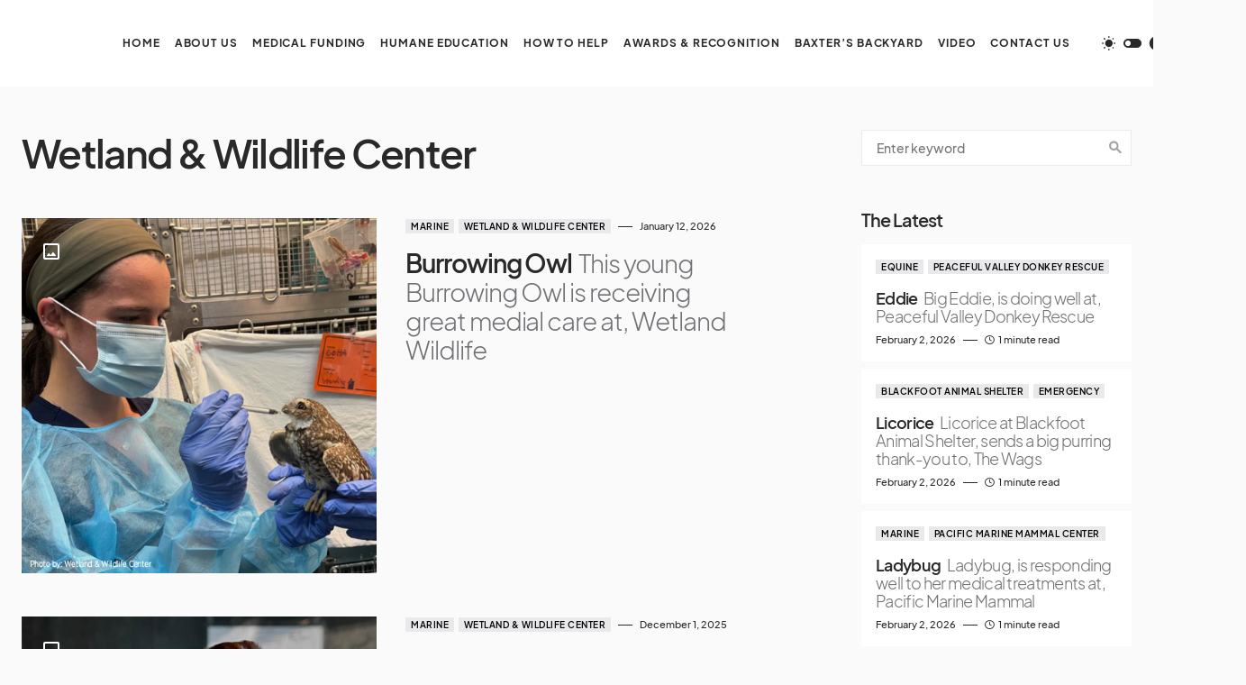

--- FILE ---
content_type: text/html; charset=UTF-8
request_url: https://wagsandmenace.org/category/marine/wetland-wildlife-center
body_size: 26570
content:
<!doctype html>
<html lang="en-US">
<head>
	<meta charset="UTF-8" />
	<meta name="viewport" content="width=device-width, initial-scale=1" />
	<link rel="profile" href="https://gmpg.org/xfn/11" />
	<title>Wetland &amp; Wildlife Center</title>
<meta name='robots' content='max-image-preview:large' />
<link rel="alternate" type="application/rss+xml" title=" &raquo; Feed" href="https://wagsandmenace.org/feed" />
<link rel="alternate" type="application/rss+xml" title=" &raquo; Comments Feed" href="https://wagsandmenace.org/comments/feed" />
<link rel="alternate" type="application/rss+xml" title=" &raquo; Wetland &amp; Wildlife Center Category Feed" href="https://wagsandmenace.org/category/marine/wetland-wildlife-center/feed" />
			<link rel="preload" href="https://wagsandmenace.org/wp-content/plugins/canvas/assets/fonts/canvas-icons.woff" as="font" type="font/woff" crossorigin>
			<style id='wp-img-auto-sizes-contain-inline-css'>
img:is([sizes=auto i],[sizes^="auto," i]){contain-intrinsic-size:3000px 1500px}
/*# sourceURL=wp-img-auto-sizes-contain-inline-css */
</style>

<link rel='stylesheet' id='aqpb-view-css-css' href='https://wagsandmenace.org/wp-content/plugins/ebor-page-builder-master/assets/css/aqpb-view.css?ver=6.9' media='all' />
<link rel='stylesheet' id='iheg-fontawesome-css' href='https://wagsandmenace.org/wp-content/plugins/image-hover-effects-block//assets/fontawesome-v5/css/all.min.css?ver=1.4.5' media='all' />
<link rel='stylesheet' id='canvas-css' href='https://wagsandmenace.org/wp-content/plugins/canvas/assets/css/canvas.css?ver=2.5.1' media='all' />
<link rel='alternate stylesheet' id='powerkit-icons-css' href='https://wagsandmenace.org/wp-content/plugins/powerkit/assets/fonts/powerkit-icons.woff?ver=3.0.4' as='font' type='font/wof' crossorigin />
<link rel='stylesheet' id='powerkit-css' href='https://wagsandmenace.org/wp-content/plugins/powerkit/assets/css/powerkit.css?ver=3.0.4' media='all' />
<style id='wp-emoji-styles-inline-css'>

	img.wp-smiley, img.emoji {
		display: inline !important;
		border: none !important;
		box-shadow: none !important;
		height: 1em !important;
		width: 1em !important;
		margin: 0 0.07em !important;
		vertical-align: -0.1em !important;
		background: none !important;
		padding: 0 !important;
	}
/*# sourceURL=wp-emoji-styles-inline-css */
</style>
<link rel='stylesheet' id='wp-block-library-css' href='https://wagsandmenace.org/wp-includes/css/dist/block-library/style.min.css?ver=6.9' media='all' />
<style id='wp-block-heading-inline-css'>
h1:where(.wp-block-heading).has-background,h2:where(.wp-block-heading).has-background,h3:where(.wp-block-heading).has-background,h4:where(.wp-block-heading).has-background,h5:where(.wp-block-heading).has-background,h6:where(.wp-block-heading).has-background{padding:1.25em 2.375em}h1.has-text-align-left[style*=writing-mode]:where([style*=vertical-lr]),h1.has-text-align-right[style*=writing-mode]:where([style*=vertical-rl]),h2.has-text-align-left[style*=writing-mode]:where([style*=vertical-lr]),h2.has-text-align-right[style*=writing-mode]:where([style*=vertical-rl]),h3.has-text-align-left[style*=writing-mode]:where([style*=vertical-lr]),h3.has-text-align-right[style*=writing-mode]:where([style*=vertical-rl]),h4.has-text-align-left[style*=writing-mode]:where([style*=vertical-lr]),h4.has-text-align-right[style*=writing-mode]:where([style*=vertical-rl]),h5.has-text-align-left[style*=writing-mode]:where([style*=vertical-lr]),h5.has-text-align-right[style*=writing-mode]:where([style*=vertical-rl]),h6.has-text-align-left[style*=writing-mode]:where([style*=vertical-lr]),h6.has-text-align-right[style*=writing-mode]:where([style*=vertical-rl]){rotate:180deg}
/*# sourceURL=https://wagsandmenace.org/wp-includes/blocks/heading/style.min.css */
</style>
<style id='wp-block-separator-inline-css'>
@charset "UTF-8";.wp-block-separator{border:none;border-top:2px solid}:root :where(.wp-block-separator.is-style-dots){height:auto;line-height:1;text-align:center}:root :where(.wp-block-separator.is-style-dots):before{color:currentColor;content:"···";font-family:serif;font-size:1.5em;letter-spacing:2em;padding-left:2em}.wp-block-separator.is-style-dots{background:none!important;border:none!important}
/*# sourceURL=https://wagsandmenace.org/wp-includes/blocks/separator/style.min.css */
</style>
<style id='global-styles-inline-css'>
:root{--wp--preset--aspect-ratio--square: 1;--wp--preset--aspect-ratio--4-3: 4/3;--wp--preset--aspect-ratio--3-4: 3/4;--wp--preset--aspect-ratio--3-2: 3/2;--wp--preset--aspect-ratio--2-3: 2/3;--wp--preset--aspect-ratio--16-9: 16/9;--wp--preset--aspect-ratio--9-16: 9/16;--wp--preset--color--black: #000000;--wp--preset--color--cyan-bluish-gray: #abb8c3;--wp--preset--color--white: #FFFFFF;--wp--preset--color--pale-pink: #f78da7;--wp--preset--color--vivid-red: #cf2e2e;--wp--preset--color--luminous-vivid-orange: #ff6900;--wp--preset--color--luminous-vivid-amber: #fcb900;--wp--preset--color--light-green-cyan: #7bdcb5;--wp--preset--color--vivid-green-cyan: #00d084;--wp--preset--color--pale-cyan-blue: #8ed1fc;--wp--preset--color--vivid-cyan-blue: #0693e3;--wp--preset--color--vivid-purple: #9b51e0;--wp--preset--color--blue: #1830cc;--wp--preset--color--green: #03a988;--wp--preset--color--orange: #FFBC49;--wp--preset--color--red: #fb0d48;--wp--preset--color--secondary-bg: #f8f3ee;--wp--preset--color--accent-bg: #ddefe9;--wp--preset--color--secondary: #a3a3a3;--wp--preset--color--primary: #292929;--wp--preset--color--gray-50: #f8f9fa;--wp--preset--color--gray-100: #f8f9fb;--wp--preset--color--gray-200: #e9ecef;--wp--preset--color--gray-300: #dee2e6;--wp--preset--gradient--vivid-cyan-blue-to-vivid-purple: linear-gradient(135deg,rgb(6,147,227) 0%,rgb(155,81,224) 100%);--wp--preset--gradient--light-green-cyan-to-vivid-green-cyan: linear-gradient(135deg,rgb(122,220,180) 0%,rgb(0,208,130) 100%);--wp--preset--gradient--luminous-vivid-amber-to-luminous-vivid-orange: linear-gradient(135deg,rgb(252,185,0) 0%,rgb(255,105,0) 100%);--wp--preset--gradient--luminous-vivid-orange-to-vivid-red: linear-gradient(135deg,rgb(255,105,0) 0%,rgb(207,46,46) 100%);--wp--preset--gradient--very-light-gray-to-cyan-bluish-gray: linear-gradient(135deg,rgb(238,238,238) 0%,rgb(169,184,195) 100%);--wp--preset--gradient--cool-to-warm-spectrum: linear-gradient(135deg,rgb(74,234,220) 0%,rgb(151,120,209) 20%,rgb(207,42,186) 40%,rgb(238,44,130) 60%,rgb(251,105,98) 80%,rgb(254,248,76) 100%);--wp--preset--gradient--blush-light-purple: linear-gradient(135deg,rgb(255,206,236) 0%,rgb(152,150,240) 100%);--wp--preset--gradient--blush-bordeaux: linear-gradient(135deg,rgb(254,205,165) 0%,rgb(254,45,45) 50%,rgb(107,0,62) 100%);--wp--preset--gradient--luminous-dusk: linear-gradient(135deg,rgb(255,203,112) 0%,rgb(199,81,192) 50%,rgb(65,88,208) 100%);--wp--preset--gradient--pale-ocean: linear-gradient(135deg,rgb(255,245,203) 0%,rgb(182,227,212) 50%,rgb(51,167,181) 100%);--wp--preset--gradient--electric-grass: linear-gradient(135deg,rgb(202,248,128) 0%,rgb(113,206,126) 100%);--wp--preset--gradient--midnight: linear-gradient(135deg,rgb(2,3,129) 0%,rgb(40,116,252) 100%);--wp--preset--font-size--small: 13px;--wp--preset--font-size--medium: 20px;--wp--preset--font-size--large: 36px;--wp--preset--font-size--x-large: 42px;--wp--preset--font-size--regular: 16px;--wp--preset--font-size--huge: 48px;--wp--preset--spacing--20: 0.44rem;--wp--preset--spacing--30: 0.67rem;--wp--preset--spacing--40: 1rem;--wp--preset--spacing--50: 1.5rem;--wp--preset--spacing--60: 2.25rem;--wp--preset--spacing--70: 3.38rem;--wp--preset--spacing--80: 5.06rem;--wp--preset--shadow--natural: 6px 6px 9px rgba(0, 0, 0, 0.2);--wp--preset--shadow--deep: 12px 12px 50px rgba(0, 0, 0, 0.4);--wp--preset--shadow--sharp: 6px 6px 0px rgba(0, 0, 0, 0.2);--wp--preset--shadow--outlined: 6px 6px 0px -3px rgb(255, 255, 255), 6px 6px rgb(0, 0, 0);--wp--preset--shadow--crisp: 6px 6px 0px rgb(0, 0, 0);}:where(.is-layout-flex){gap: 0.5em;}:where(.is-layout-grid){gap: 0.5em;}body .is-layout-flex{display: flex;}.is-layout-flex{flex-wrap: wrap;align-items: center;}.is-layout-flex > :is(*, div){margin: 0;}body .is-layout-grid{display: grid;}.is-layout-grid > :is(*, div){margin: 0;}:where(.wp-block-columns.is-layout-flex){gap: 2em;}:where(.wp-block-columns.is-layout-grid){gap: 2em;}:where(.wp-block-post-template.is-layout-flex){gap: 1.25em;}:where(.wp-block-post-template.is-layout-grid){gap: 1.25em;}.has-black-color{color: var(--wp--preset--color--black) !important;}.has-cyan-bluish-gray-color{color: var(--wp--preset--color--cyan-bluish-gray) !important;}.has-white-color{color: var(--wp--preset--color--white) !important;}.has-pale-pink-color{color: var(--wp--preset--color--pale-pink) !important;}.has-vivid-red-color{color: var(--wp--preset--color--vivid-red) !important;}.has-luminous-vivid-orange-color{color: var(--wp--preset--color--luminous-vivid-orange) !important;}.has-luminous-vivid-amber-color{color: var(--wp--preset--color--luminous-vivid-amber) !important;}.has-light-green-cyan-color{color: var(--wp--preset--color--light-green-cyan) !important;}.has-vivid-green-cyan-color{color: var(--wp--preset--color--vivid-green-cyan) !important;}.has-pale-cyan-blue-color{color: var(--wp--preset--color--pale-cyan-blue) !important;}.has-vivid-cyan-blue-color{color: var(--wp--preset--color--vivid-cyan-blue) !important;}.has-vivid-purple-color{color: var(--wp--preset--color--vivid-purple) !important;}.has-black-background-color{background-color: var(--wp--preset--color--black) !important;}.has-cyan-bluish-gray-background-color{background-color: var(--wp--preset--color--cyan-bluish-gray) !important;}.has-white-background-color{background-color: var(--wp--preset--color--white) !important;}.has-pale-pink-background-color{background-color: var(--wp--preset--color--pale-pink) !important;}.has-vivid-red-background-color{background-color: var(--wp--preset--color--vivid-red) !important;}.has-luminous-vivid-orange-background-color{background-color: var(--wp--preset--color--luminous-vivid-orange) !important;}.has-luminous-vivid-amber-background-color{background-color: var(--wp--preset--color--luminous-vivid-amber) !important;}.has-light-green-cyan-background-color{background-color: var(--wp--preset--color--light-green-cyan) !important;}.has-vivid-green-cyan-background-color{background-color: var(--wp--preset--color--vivid-green-cyan) !important;}.has-pale-cyan-blue-background-color{background-color: var(--wp--preset--color--pale-cyan-blue) !important;}.has-vivid-cyan-blue-background-color{background-color: var(--wp--preset--color--vivid-cyan-blue) !important;}.has-vivid-purple-background-color{background-color: var(--wp--preset--color--vivid-purple) !important;}.has-black-border-color{border-color: var(--wp--preset--color--black) !important;}.has-cyan-bluish-gray-border-color{border-color: var(--wp--preset--color--cyan-bluish-gray) !important;}.has-white-border-color{border-color: var(--wp--preset--color--white) !important;}.has-pale-pink-border-color{border-color: var(--wp--preset--color--pale-pink) !important;}.has-vivid-red-border-color{border-color: var(--wp--preset--color--vivid-red) !important;}.has-luminous-vivid-orange-border-color{border-color: var(--wp--preset--color--luminous-vivid-orange) !important;}.has-luminous-vivid-amber-border-color{border-color: var(--wp--preset--color--luminous-vivid-amber) !important;}.has-light-green-cyan-border-color{border-color: var(--wp--preset--color--light-green-cyan) !important;}.has-vivid-green-cyan-border-color{border-color: var(--wp--preset--color--vivid-green-cyan) !important;}.has-pale-cyan-blue-border-color{border-color: var(--wp--preset--color--pale-cyan-blue) !important;}.has-vivid-cyan-blue-border-color{border-color: var(--wp--preset--color--vivid-cyan-blue) !important;}.has-vivid-purple-border-color{border-color: var(--wp--preset--color--vivid-purple) !important;}.has-vivid-cyan-blue-to-vivid-purple-gradient-background{background: var(--wp--preset--gradient--vivid-cyan-blue-to-vivid-purple) !important;}.has-light-green-cyan-to-vivid-green-cyan-gradient-background{background: var(--wp--preset--gradient--light-green-cyan-to-vivid-green-cyan) !important;}.has-luminous-vivid-amber-to-luminous-vivid-orange-gradient-background{background: var(--wp--preset--gradient--luminous-vivid-amber-to-luminous-vivid-orange) !important;}.has-luminous-vivid-orange-to-vivid-red-gradient-background{background: var(--wp--preset--gradient--luminous-vivid-orange-to-vivid-red) !important;}.has-very-light-gray-to-cyan-bluish-gray-gradient-background{background: var(--wp--preset--gradient--very-light-gray-to-cyan-bluish-gray) !important;}.has-cool-to-warm-spectrum-gradient-background{background: var(--wp--preset--gradient--cool-to-warm-spectrum) !important;}.has-blush-light-purple-gradient-background{background: var(--wp--preset--gradient--blush-light-purple) !important;}.has-blush-bordeaux-gradient-background{background: var(--wp--preset--gradient--blush-bordeaux) !important;}.has-luminous-dusk-gradient-background{background: var(--wp--preset--gradient--luminous-dusk) !important;}.has-pale-ocean-gradient-background{background: var(--wp--preset--gradient--pale-ocean) !important;}.has-electric-grass-gradient-background{background: var(--wp--preset--gradient--electric-grass) !important;}.has-midnight-gradient-background{background: var(--wp--preset--gradient--midnight) !important;}.has-small-font-size{font-size: var(--wp--preset--font-size--small) !important;}.has-medium-font-size{font-size: var(--wp--preset--font-size--medium) !important;}.has-large-font-size{font-size: var(--wp--preset--font-size--large) !important;}.has-x-large-font-size{font-size: var(--wp--preset--font-size--x-large) !important;}
/*# sourceURL=global-styles-inline-css */
</style>

<style id='classic-theme-styles-inline-css'>
/*! This file is auto-generated */
.wp-block-button__link{color:#fff;background-color:#32373c;border-radius:9999px;box-shadow:none;text-decoration:none;padding:calc(.667em + 2px) calc(1.333em + 2px);font-size:1.125em}.wp-block-file__button{background:#32373c;color:#fff;text-decoration:none}
/*# sourceURL=/wp-includes/css/classic-themes.min.css */
</style>
<link rel='stylesheet' id='canvas-block-posts-sidebar-css' href='https://wagsandmenace.org/wp-content/plugins/canvas/components/posts/block-posts-sidebar/block-posts-sidebar.css?ver=1750148010' media='all' />
<link rel='stylesheet' id='absolute-reviews-css' href='https://wagsandmenace.org/wp-content/plugins/absolute-reviews/public/css/absolute-reviews-public.css?ver=1.1.6' media='all' />
<link rel='stylesheet' id='advanced-popups-css' href='https://wagsandmenace.org/wp-content/plugins/advanced-popups/public/css/advanced-popups-public.css?ver=1.2.2' media='all' />
<link rel='stylesheet' id='canvas-block-heading-style-css' href='https://wagsandmenace.org/wp-content/plugins/canvas/components/content-formatting/block-heading/block.css?ver=1750148010' media='all' />
<link rel='stylesheet' id='canvas-block-list-style-css' href='https://wagsandmenace.org/wp-content/plugins/canvas/components/content-formatting/block-list/block.css?ver=1750148010' media='all' />
<link rel='stylesheet' id='canvas-block-paragraph-style-css' href='https://wagsandmenace.org/wp-content/plugins/canvas/components/content-formatting/block-paragraph/block.css?ver=1750148010' media='all' />
<link rel='stylesheet' id='canvas-block-separator-style-css' href='https://wagsandmenace.org/wp-content/plugins/canvas/components/content-formatting/block-separator/block.css?ver=1750148010' media='all' />
<link rel='stylesheet' id='canvas-block-group-style-css' href='https://wagsandmenace.org/wp-content/plugins/canvas/components/basic-elements/block-group/block.css?ver=1750148010' media='all' />
<link rel='stylesheet' id='canvas-block-cover-style-css' href='https://wagsandmenace.org/wp-content/plugins/canvas/components/basic-elements/block-cover/block.css?ver=1750148010' media='all' />
<link rel='stylesheet' id='wpa-css-css' href='https://wagsandmenace.org/wp-content/plugins/honeypot/includes/css/wpa.css?ver=2.3.04' media='all' />
<link rel='stylesheet' id='zilla-likes-css' href='https://wagsandmenace.org/wp-content/plugins/likes/styles/zilla-likes.css?ver=6.9' media='all' />
<link rel='stylesheet' id='powerkit-author-box-css' href='https://wagsandmenace.org/wp-content/plugins/powerkit/modules/author-box/public/css/public-powerkit-author-box.css?ver=3.0.4' media='all' />
<link rel='stylesheet' id='powerkit-basic-elements-css' href='https://wagsandmenace.org/wp-content/plugins/powerkit/modules/basic-elements/public/css/public-powerkit-basic-elements.css?ver=3.0.4' media='screen' />
<link rel='stylesheet' id='powerkit-coming-soon-css' href='https://wagsandmenace.org/wp-content/plugins/powerkit/modules/coming-soon/public/css/public-powerkit-coming-soon.css?ver=3.0.4' media='all' />
<link rel='stylesheet' id='powerkit-content-formatting-css' href='https://wagsandmenace.org/wp-content/plugins/powerkit/modules/content-formatting/public/css/public-powerkit-content-formatting.css?ver=3.0.4' media='all' />
<link rel='stylesheet' id='powerkit-сontributors-css' href='https://wagsandmenace.org/wp-content/plugins/powerkit/modules/contributors/public/css/public-powerkit-contributors.css?ver=3.0.4' media='all' />
<link rel='stylesheet' id='powerkit-facebook-css' href='https://wagsandmenace.org/wp-content/plugins/powerkit/modules/facebook/public/css/public-powerkit-facebook.css?ver=3.0.4' media='all' />
<link rel='stylesheet' id='powerkit-featured-categories-css' href='https://wagsandmenace.org/wp-content/plugins/powerkit/modules/featured-categories/public/css/public-powerkit-featured-categories.css?ver=3.0.4' media='all' />
<link rel='stylesheet' id='powerkit-inline-posts-css' href='https://wagsandmenace.org/wp-content/plugins/powerkit/modules/inline-posts/public/css/public-powerkit-inline-posts.css?ver=3.0.4' media='all' />
<link rel='stylesheet' id='powerkit-instagram-css' href='https://wagsandmenace.org/wp-content/plugins/powerkit/modules/instagram/public/css/public-powerkit-instagram.css?ver=3.0.4' media='all' />
<link rel='stylesheet' id='powerkit-justified-gallery-css' href='https://wagsandmenace.org/wp-content/plugins/powerkit/modules/justified-gallery/public/css/public-powerkit-justified-gallery.css?ver=3.0.4' media='all' />
<link rel='stylesheet' id='powerkit-lazyload-css' href='https://wagsandmenace.org/wp-content/plugins/powerkit/modules/lazyload/public/css/public-powerkit-lazyload.css?ver=3.0.4' media='all' />
<link rel='stylesheet' id='glightbox-css' href='https://wagsandmenace.org/wp-content/plugins/powerkit/modules/lightbox/public/css/glightbox.min.css?ver=3.0.4' media='all' />
<link rel='stylesheet' id='powerkit-lightbox-css' href='https://wagsandmenace.org/wp-content/plugins/powerkit/modules/lightbox/public/css/public-powerkit-lightbox.css?ver=3.0.4' media='all' />
<link rel='stylesheet' id='powerkit-opt-in-forms-css' href='https://wagsandmenace.org/wp-content/plugins/powerkit/modules/opt-in-forms/public/css/public-powerkit-opt-in-forms.css?ver=3.0.4' media='all' />
<link rel='stylesheet' id='powerkit-pinterest-css' href='https://wagsandmenace.org/wp-content/plugins/powerkit/modules/pinterest/public/css/public-powerkit-pinterest.css?ver=3.0.4' media='all' />
<link rel='stylesheet' id='powerkit-widget-posts-css' href='https://wagsandmenace.org/wp-content/plugins/powerkit/modules/posts/public/css/public-powerkit-widget-posts.css?ver=3.0.4' media='all' />
<link rel='stylesheet' id='powerkit-scroll-to-top-css' href='https://wagsandmenace.org/wp-content/plugins/powerkit/modules/scroll-to-top/public/css/public-powerkit-scroll-to-top.css?ver=3.0.4' media='all' />
<link rel='stylesheet' id='powerkit-share-buttons-css' href='https://wagsandmenace.org/wp-content/plugins/powerkit/modules/share-buttons/public/css/public-powerkit-share-buttons.css?ver=3.0.4' media='all' />
<link rel='stylesheet' id='powerkit-slider-gallery-css' href='https://wagsandmenace.org/wp-content/plugins/powerkit/modules/slider-gallery/public/css/public-powerkit-slider-gallery.css?ver=3.0.4' media='all' />
<link rel='stylesheet' id='powerkit-social-links-css' href='https://wagsandmenace.org/wp-content/plugins/powerkit/modules/social-links/public/css/public-powerkit-social-links.css?ver=3.0.4' media='all' />
<link rel='stylesheet' id='powerkit-twitter-css' href='https://wagsandmenace.org/wp-content/plugins/powerkit/modules/twitter/public/css/public-powerkit-twitter.css?ver=3.0.4' media='all' />
<link rel='stylesheet' id='powerkit-widget-about-css' href='https://wagsandmenace.org/wp-content/plugins/powerkit/modules/widget-about/public/css/public-powerkit-widget-about.css?ver=3.0.4' media='all' />
<link rel='stylesheet' id='csco-styles-css' href='https://wagsandmenace.org/wp-content/themes/blueprint/style.css?ver=1.0.3' media='all' />
<style id='csco-styles-inline-css'>
.searchwp-live-search-no-min-chars:after { content: "Continue typing" }
/*# sourceURL=csco-styles-inline-css */
</style>
<style id='csco-theme-fonts-inline-css'>
@font-face {font-family: plus-jakarta-sans;src: url('https://wagsandmenace.org/wp-content/themes/blueprint/assets/static/fonts/plus-jakarta-sans-300.woff2') format('woff2'),url('https://wagsandmenace.org/wp-content/themes/blueprint/assets/static/fonts/plus-jakarta-sans-300.woff') format('woff');font-weight: 300;font-style: normal;font-display: swap;}@font-face {font-family: plus-jakarta-sans;src: url('https://wagsandmenace.org/wp-content/themes/blueprint/assets/static/fonts/plus-jakarta-sans-regular.woff2') format('woff2'),url('https://wagsandmenace.org/wp-content/themes/blueprint/assets/static/fonts/plus-jakarta-sans-regular.woff') format('woff');font-weight: 400;font-style: normal;font-display: swap;}@font-face {font-family: plus-jakarta-sans;src: url('https://wagsandmenace.org/wp-content/themes/blueprint/assets/static/fonts/plus-jakarta-sans-500.woff2') format('woff2'),url('https://wagsandmenace.org/wp-content/themes/blueprint/assets/static/fonts/plus-jakarta-sans-500.woff') format('woff');font-weight: 500;font-style: normal;font-display: swap;}@font-face {font-family: plus-jakarta-sans;src: url('https://wagsandmenace.org/wp-content/themes/blueprint/assets/static/fonts/plus-jakarta-sans-600.woff2') format('woff2'),url('https://wagsandmenace.org/wp-content/themes/blueprint/assets/static/fonts/plus-jakarta-sans-600.woff') format('woff');font-weight: 600;font-style: normal;font-display: swap;}@font-face {font-family: plus-jakarta-sans;src: url('https://wagsandmenace.org/wp-content/themes/blueprint/assets/static/fonts/plus-jakarta-sans-700.woff2') format('woff2'),url('https://wagsandmenace.org/wp-content/themes/blueprint/assets/static/fonts/plus-jakarta-sans-700.woff') format('woff');font-weight: 700;font-style: normal;font-display: swap;}
/*# sourceURL=csco-theme-fonts-inline-css */
</style>
<style id='csco-customizer-output-styles-inline-css'>
:root, [data-site-scheme="default"]{--cs-color-site-background:#fafafa;--cs-color-header-background:#ffffff;--cs-color-header-background-alpha:rgba(255,255,255,0.85);--cs-color-submenu-background:rgba(255,255,255,0.85);--cs-color-search-background:rgba(255,255,255,0.85);--cs-color-multi-column-background:rgba(255,255,255,0.85);--cs-color-fullscreen-menu-background:rgba(255,255,255,0.85);--cs-color-footer-background:#ffffff;--cs-color-footer-bottom-background:#fafafa;}:root, [data-scheme="default"]{--cs-color-overlay-background:rgba(0,0,0,0.15);--cs-color-overlay-secondary-background:rgba(0,0,0,0.35);--cs-color-link:#000000;--cs-color-link-hover:#a3a3a3;--cs-color-accent:#191919;--cs-color-secondary:#a3a3a3;--cs-palette-color-secondary:#a3a3a3;--cs-color-button:#292929;--cs-color-button-contrast:#ffffff;--cs-color-button-hover:#d7cfb8;--cs-color-button-hover-contrast:#000000;--cs-color-category:#e9e9eb;--cs-color-category-contrast:#000000;--cs-color-category-hover:#454558;--cs-color-category-hover-contrast:#ffffff;--cs-color-tags:#ededed;--cs-color-tags-contrast:#292929;--cs-color-tags-hover:#484f7e;--cs-color-tags-hover-contrast:#ffffff;--cs-color-post-meta:#292929;--cs-color-post-meta-link:#292929;--cs-color-post-meta-link-hover:#818181;--cs-color-excerpt:#717275;--cs-color-badge-primary:#484f7e;--cs-color-badge-secondary:#ededed;--cs-color-badge-success:#9db8ad;--cs-color-badge-danger:#cfa0b1;--cs-color-badge-warning:#cac6b4;--cs-color-badge-info:#5c6693;--cs-color-badge-dark:#000000;--cs-color-badge-light:#fafafa;}[data-scheme="default"] [class*="-badge"][class*="-primary"]{--cs-color-badge-dark-contrast:#ffffff;}[data-scheme="default"] [class*="-badge"][class*="-secondary"]{--cs-color-badge-light-contrast:#000000;}[data-scheme="default"] [class*="-badge"][class*="-success"]{--cs-color-badge-dark-contrast:#ffffff;}[data-scheme="default"] [class*="-badge"][class*="-danger"]{--cs-color-badge-dark-contrast:#ffffff;}[data-scheme="default"] [class*="-badge"][class*="-warning"]{--cs-color-badge-dark-contrast:#ffffff;}[data-scheme="default"] [class*="-badge"][class*="-info"]{--cs-color-badge-dark-contrast:#ffffff;}[data-scheme="default"] [class*="-badge"][class*="-dark"]{--cs-color-badge-dark-contrast:#ffffff;}[data-scheme="default"] [class*="-badge"][class*="-light"]{--cs-color-badge-light-contrast:#000000;}[data-site-scheme="dark"]{--cs-color-site-background:#1c1c1c;--cs-color-header-background:#1c1c1c;--cs-color-header-background-alpha:rgba(28,28,28,0.85);--cs-color-submenu-background:rgba(28,28,28,0.85);--cs-color-search-background:rgba(28,28,28,0.85);--cs-color-multi-column-background:rgba(28,28,28,0.85);--cs-color-fullscreen-menu-background:rgba(28,28,28,0.85);--cs-color-footer-background:#292929;--cs-color-footer-bottom-background:#1c1c1c;--cs-color-overlay-background:rgba(0,0,0,0.15);--cs-color-overlay-secondary-background:rgba(0,0,0,0.35);--cs-color-link:#ffffff;--cs-color-link-hover:rgba(255,255,255,0.75);}:root{--cs-color-submenu-background-dark:rgba(28,28,28,0.85);--cs-color-search-background-dark:rgba(28,28,28,0.85);--cs-color-multi-column-background-dark:rgba(28,28,28,0.85);--cs-layout-elements-border-radius:0px;--cs-thumbnail-border-radius:0px;--cs-button-border-radius:0px;--cnvs-tabs-border-radius:0px;--cs-input-border-radius:0px;--cs-badge-border-radius:0px;--cs-category-label-border-radius:0px;--cs-header-initial-height:96px;}[data-scheme="dark"]{--cs-color-accent:#191919;--cs-color-secondary:#bcbcbc;--cs-palette-color-secondary:#bcbcbc;--cs-color-button:#353535;--cs-color-button-contrast:#ffffff;--cs-color-button-hover:#000000;--cs-color-button-hover-contrast:#ffffff;--cs-color-category:#e9e9eb;--cs-color-category-contrast:#000000;--cs-color-category-hover:#818181;--cs-color-category-hover-contrast:#ffffff;--cs-color-post-meta:#ffffff;--cs-color-post-meta-link:#ffffff;--cs-color-post-meta-link-hover:#818181;--cs-color-excerpt:#e0e0e0;--cs-color-badge-primary:#484f7e;--cs-color-badge-secondary:#ededed;--cs-color-badge-success:#9db8ad;--cs-color-badge-danger:#cfa0b1;--cs-color-badge-warning:#cac6b4;--cs-color-badge-info:#5c6693;--cs-color-badge-dark:rgba(255,255,255,0.7);--cs-color-badge-light:rgb(238,238,238);}[data-scheme="dark"] [class*="-badge"][class*="-primary"]{--cs-color-badge-dark-contrast:#ffffff;}[data-scheme="dark"] [class*="-badge"][class*="-secondary"]{--cs-color-badge-light-contrast:#000000;}[data-scheme="dark"] [class*="-badge"][class*="-success"]{--cs-color-badge-dark-contrast:#ffffff;}[data-scheme="dark"] [class*="-badge"][class*="-danger"]{--cs-color-badge-dark-contrast:#ffffff;}[data-scheme="dark"] [class*="-badge"][class*="-warning"]{--cs-color-badge-dark-contrast:#ffffff;}[data-scheme="dark"] [class*="-badge"][class*="-info"]{--cs-color-badge-dark-contrast:#ffffff;}[data-scheme="dark"] [class*="-badge"][class*="-dark"]{--cs-color-badge-dark-contrast:#ffffff;}[data-scheme="dark"] [class*="-badge"][class*="-light"]{--cs-color-badge-light-contrast:#020202;}:root .cnvs-block-section-heading, [data-scheme="default"] .cnvs-block-section-heading, [data-scheme="dark"] [data-scheme="default"] .cnvs-block-section-heading{--cnvs-section-heading-border-color:#d5d5d5;}[data-scheme="dark"] .cnvs-block-section-heading{--cnvs-section-heading-border-color:#494949;}.cs-posts-area__home.cs-posts-area__grid{--cs-posts-area-grid-columns:4!important;}@media (max-width: 1019px){.cs-posts-area__home.cs-posts-area__grid{--cs-posts-area-grid-columns:2!important;}}@media (max-width: 599px){.cs-posts-area__home.cs-posts-area__grid{--cs-posts-area-grid-columns:1!important;}}
/*# sourceURL=csco-customizer-output-styles-inline-css */
</style>
<script src="https://wagsandmenace.org/wp-includes/js/jquery/jquery.min.js?ver=3.7.1" id="jquery-core-js"></script>
<script src="https://wagsandmenace.org/wp-includes/js/jquery/jquery-migrate.min.js?ver=3.4.1" id="jquery-migrate-js"></script>
<script src="https://wagsandmenace.org/wp-content/plugins/advanced-popups/public/js/advanced-popups-public.js?ver=1.2.2" id="advanced-popups-js"></script>
<script id="zilla-likes-js-extra">
var zilla = {"ajaxurl":"https://wagsandmenace.org/wp-admin/admin-ajax.php"};
var zilla_likes = {"ajaxurl":"https://wagsandmenace.org/wp-admin/admin-ajax.php"};
//# sourceURL=zilla-likes-js-extra
</script>
<script src="https://wagsandmenace.org/wp-content/plugins/likes/scripts/zilla-likes.js?ver=6.9" id="zilla-likes-js"></script>
<script src="//wagsandmenace.org/wp-content/plugins/revslider/sr6/assets/js/rbtools.min.js?ver=6.7.40" async id="tp-tools-js"></script>
<script src="//wagsandmenace.org/wp-content/plugins/revslider/sr6/assets/js/rs6.min.js?ver=6.7.40" async id="revmin-js"></script>
<link rel="https://api.w.org/" href="https://wagsandmenace.org/wp-json/" /><link rel="alternate" title="JSON" type="application/json" href="https://wagsandmenace.org/wp-json/wp/v2/categories/153" /><link rel="EditURI" type="application/rsd+xml" title="RSD" href="https://wagsandmenace.org/xmlrpc.php?rsd" />
<meta name="generator" content="WordPress 6.9" />
		<link rel="preload" href="https://wagsandmenace.org/wp-content/plugins/absolute-reviews/fonts/absolute-reviews-icons.woff" as="font" type="font/woff" crossorigin>
				<link rel="preload" href="https://wagsandmenace.org/wp-content/plugins/advanced-popups/fonts/advanced-popups-icons.woff" as="font" type="font/woff" crossorigin>
		<style id="csco-inline-styles">
:root {
	/* Base Font */
	--cs-font-base-family: 'plus-jakarta-sans', sans-serif;
	--cs-font-base-size: 1rem;
	--cs-font-base-weight: 400;
	--cs-font-base-style: normal;
	--cs-font-base-letter-spacing: normal;
	--cs-font-base-line-height: 1.5;

	/* Primary Font */
	--cs-font-primary-family: 'plus-jakarta-sans', sans-serif;
	--cs-font-primary-size: 0.6875rem;
	--cs-font-primary-weight: 700;
	--cs-font-primary-style: normal;
	--cs-font-primary-letter-spacing: 0.125em;
	--cs-font-primary-text-transform: uppercase;

	/* Secondary Font */
	--cs-font-secondary-family: 'plus-jakarta-sans', sans-serif;
	--cs-font-secondary-size: 0.75rem;
	--cs-font-secondary-weight: 500;
	--cs-font-secondary-style: normal;
	--cs-font-secondary-letter-spacing: normal;
	--cs-font-secondary-text-transform: initial;

	/* Category Font */
	--cs-font-category-family 'plus-jakarta-sans', sans-serif;
	--cs-font-category-size: 0.625rem;
	--cs-font-category-weight: 600;
	--cs-font-category-style: normal;
	--cs-font-category-letter-spacing: 0.05em;
	--cs-font-category-text-transform: uppercase;

	/* Tags Font */
	--cs-font-tags-family: 'plus-jakarta-sans', sans-serif;
	--cs-font-tags-size: 0.6875rem;
	--cs-font-tags-weight: 600;
	--cs-font-tags-style: normal;
	--cs-font-tags-letter-spacing: 0.025em;
	--cs-font-tags-text-transform: uppercase;

	/* Post Meta Font */
	--cs-font-post-meta-family: 'plus-jakarta-sans', sans-serif;
	--cs-font-post-meta-size: 0.6875rem;
	--cs-font-post-meta-weight: 500;
	--cs-font-post-meta-style: normal;
	--cs-font-post-meta-letter-spacing: normal;
	--cs-font-post-meta-text-transform: initial;

	/* Input Font */
	--cs-font-input-family: 'plus-jakarta-sans', sans-serif;
	--cs-font-input-size: 0.875rem;
	--cs-font-input-line-height: 1.625rem;
	--cs-font-input-weight: 500;
	--cs-font-input-style: normal;
	--cs-font-input-letter-spacing: normal;
	--cs-font-input-text-transform: initial;

	/* Post Subbtitle */
	--cs-font-post-subtitle-family: 'plus-jakarta-sans', sans-serif;
	--cs-font-post-subtitle-size: 2.25rem;
	--cs-font-post-subtitle-weight: 300;
	--cs-font-post-subtitle-line-height: 1.15;
	--cs-font-post-subtitle-letter-spacing: normal;

	/* Post Content */
	--cs-font-post-content-family: 'plus-jakarta-sans', sans-serif;
	--cs-font-post-content-size: 1rem;
	--cs-font-post-content-letter-spacing: normal;

	/* Summary */
	--cs-font-entry-summary-family: 'plus-jakarta-sans', sans-serif;
	--cs-font-entry-summary-size: 1.25rem;
	--cs-font-entry-summary-letter-spacing: normal;

	/* Entry Excerpt */
	--cs-font-entry-excerpt-family: 'plus-jakarta-sans', sans-serif;
	--cs-font-entry-excerpt-size: 1rem;
	--cs-font-entry-excerpt-line-height: 1.5;
	--cs-font-entry-excerpt-wight: 400;
	--cs-font-entry-excerpt-letter-spacing: normal;

	/* Logos --------------- */

	/* Main Logo */
	--cs-font-main-logo-family: 'plus-jakarta-sans', sans-serif;
	--cs-font-main-logo-size: 1.5rem;
	--cs-font-main-logo-weight: 700;
	--cs-font-main-logo-style: normal;
	--cs-font-main-logo-letter-spacing: -0.05em;
	--cs-font-main-logo-text-transform: initial;

	/* Footer Logo */
	--cs-font-footer-logo-family: 'plus-jakarta-sans', sans-serif;
	--cs-font-footer-logo-size: 1.5rem;
	--cs-font-footer-logo-weight: 700;
	--cs-font-footer-logo-style: normal;
	--cs-font-footer-logo-letter-spacing: -0.05em;
	--cs-font-footer-logo-text-transform: initial;

	/* Headings --------------- */

	/* Headings */
	--cs-font-headings-family: 'plus-jakarta-sans', sans-serif;
	--cs-font-headings-weight: 600;
	--cs-font-headings-style: normal;
	--cs-font-headings-line-height: 1.15;
	--cs-font-headings-letter-spacing: -0.0375em;
	--cs-font-headings-text-transform: initial;

	/* Headings Excerpt */
	--cs-font-headings-excerpt-family: 'plus-jakarta-sans', sans-serif;
	--cs-font-headings-excerpt-weight: 300;
	--cs-font-headings-excerpt-style: normal;
	--cs-font-headings-excerpt-line-height: 1.15;
	--cs-font-headings-excerpt-letter-spacing: -0.0375em;
	--cs-font-headings-excerpt-text-transform: initial;

	/* Section Headings */
	--cs-font-section-headings-family: 'plus-jakarta-sans', sans-serif;
	--cs-font-section-headings-size: 1.25rem;
	--cs-font-section-headings-weight: 600;
	--cs-font-section-headings-style: normal;
	--cs-font-section-headings-letter-spacing: -0.05em;
	--cs-font-section-headings-text-transform: initial;

	/* Primary Menu Font --------------- */
	/* Used for main top level menu elements. */
	--cs-font-primary-menu-family: 'plus-jakarta-sans', sans-serif;
	--cs-font-primary-menu-size: 0.75rem;
	--cs-font-primary-menu-weight: 700;
	--cs-font-primary-menu-style: normal;
	--cs-font-primary-menu-letter-spacing: 0.075em;
	--cs-font-primary-menu-text-transform: uppercase;

	/* Primary Submenu Font */
	/* Used for submenu elements. */
	--cs-font-primary-submenu-family: 'plus-jakarta-sans', sans-serif;
	--cs-font-primary-submenu-size: 0.75rem;
	--cs-font-primary-submenu-weight: 500;
	--cs-font-primary-submenu-style: normal;
	--cs-font-primary-submenu-letter-spacing: normal;
	--cs-font-primary-submenu-text-transform: initial;

	/* Featured Menu Font */
	/* Used for main top level featured-menu elements. */
	--cs-font-featured-menu-family: 'plus-jakarta-sans', sans-serif;
	--cs-font-featured-menu-size: 0.75rem;
	--cs-font-featured-menu-weight: 700;
	--cs-font-featured-menu-style: normal;
	--cs-font-featured-menu-letter-spacing: 0.075em;
	--cs-font-featured-menu-text-transform: uppercase;

	/* Featured Submenu Font */
	/* Used for featured-submenu elements. */
	--cs-font-featured-submenu-family: 'plus-jakarta-sans', sans-serif;
	--cs-font-featured-submenu-size: 0.75rem;
	--cs-font-featured-submenu-weight: 500;
	--cs-font-featured-submenu-style: normal;
	--cs-font-featured-submenu-letter-spacing: normal;
	--cs-font-featured-submenu-text-transform: initial;

	/* Fullscreen Menu Font */
	/* Used for main top level fullscreen-menu elements. */
	--cs-font-fullscreen-menu-family: 'plus-jakarta-sans', sans-serif;
	--cs-font-fullscreen-menu-size: 2.5rem;
	--cs-font-fullscreen-menu-weight: 600;
	--cs-font-fullscreen-menu-line-height: 1;
	--cs-font-fullscreen-menu-style: normal;
	--cs-font-fullscreen-menu-letter-spacing: -0.05em;
	--cs-font-fullscreen-menu-text-transform: initial;

	/* Fullscreen Submenu Font */
	/* Used for fullscreen-submenu elements. */
	--cs-font-fullscreen-submenu-family: 'plus-jakarta-sans', sans-serif;
	--cs-font-fullscreen-submenu-size: 1rem;
	--cs-font-fullscreen-submenu-weight: 500;
	--cs-font-fullscreen-submenu-line-height: 1;
	--cs-font-fullscreen-submenu-style: normal;
	--cs-font-fullscreen-submenu-letter-spacing: normal;
	--cs-font-fullscreen-submenu-text-transform: initial;

	/* Footer Menu Heading Font
	/* Used for main top level footer elements. */
	--cs-font-footer-menu-family: 'plus-jakarta-sans', sans-serif;
	--cs-font-footer-menu-size: 1.25rem;
	--cs-font-footer-menu-weight: 600;
	--cs-font-footer-menu-line-height: 1;
	--cs-font-footer-menu-style: normal;
	--cs-font-footer-menu-letter-spacing: -0.05em;
	--cs-font-footer-menu-text-transform: initial;

	/* Footer Submenu Font */
	/* Used footer-submenu elements. */
	--cs-font-footer-submenu-family: 'plus-jakarta-sans', sans-serif;
	--cs-font-footer-submenu-size: 0.75rem;
	--cs-font-footer-submenu-weight: 700;
	--cs-font-footer-submenu-line-height: 1.5;
	--cs-font-footer-submenu-style: normal;
	--cs-font-footer-submenu-letter-spacing: 0.075em;
	--cs-font-footer-submenu-text-transform: uppercase;

	/* Footer Bottom Menu Font */
	/* Used footer-bottom-submenu elements. */
	--cs-font-footer-bottom-submenu-family: 'plus-jakarta-sans', sans-serif;
	--cs-font-footer-bottom-submenu-size: 0.75rem;
	--cs-font-footer-bottom-submenu-weight: 500;
	--cs-font-footer-bottom-submenu-line-height: 1;
	--cs-font-footer-bottom-submenu-style: normal;
	--cs-font-footer-bottom-submenu-letter-spacing: normal;
	--cs-font-footer-bottom-submenu-text-transform: initial;

	/* Category Letter Font */
	--cs-font-category-letter-family: 'plus-jakarta-sans', sans-serif;
	--cs-font-category-letter-size: 4rem;
	--cs-font-category-letter-weight: 600;
	--cs-font-category-letter-style: normal;

	/* Category label */
	--cs-font-category-label-family: 'plus-jakarta-sans', sans-serif;
	--cs-font-category-label-size: 1.125rem;
	--cs-font-category-label-weight: 400;
	--cs-font-category-label-style: normal;
	--cs-font-category-label-line-height: 1.15;
	--cs-font-category-label-letter-spacing: -0.0125em;
	--cs-font-category-label-text-transform: initial;

	/* Custom-label Font */
	/* Used for custom-label. */
	--cs-font-custom-label-family: 'plus-jakarta-sans', sans-serif;
	--cs-font-custom-label-size: 0.75rem;
	--cs-font-custom-label-weight: 500;
	--cs-font-custom-label-style: normal;
	--cs-font-custom-label-letter-spacing: normal;
	--cs-font-custom-label-text-transform: uppercase;

	/* Label */
	--cs-font-label-family: 'plus-jakarta-sans', sans-serif;
	--cs-font-label-size: 0.75rem;
	--cs-font-label-weight: 700;
	--cs-font-label-style: normal;
	--cs-font-label-letter-spacing: -0.025em;
	--cs-font-label-text-transform: uppercase;

	/* Header instagram */
	/* Used for Header instagrams. */
	--cs-font-header-instagram-family: 'plus-jakarta-sans', sans-serif;
	--cs-font-header-instagram-size: 2rem;
	--cs-font-header-instagram-weight: 400;
	--cs-font-header-instagram-style: normal;
	--cs-font-header-instagram-letter-spacing: normal;
	--cs-font-header-instagram-text-transform: none;

	/* Used badge*/
	--cs-font-badge-family: 'plus-jakarta-sans', sans-serif;
	--cs-font-badge-size: 0.625rem;
	--cs-font-badge-weight: 600;
	--cs-font-badge-style: normal;
	--cs-font-badge-letter-spacing: normal;
	--cs-font-badge-text-transform: uppercase;;
}

</style>
		<meta name="generator" content="Powered by Slider Revolution 6.7.40 - responsive, Mobile-Friendly Slider Plugin for WordPress with comfortable drag and drop interface." />
<link rel="icon" href="https://wagsandmenace.org/wp-content/uploads/2017/01/cropped-WM_Logo-32x32.png" sizes="32x32" />
<link rel="icon" href="https://wagsandmenace.org/wp-content/uploads/2017/01/cropped-WM_Logo-192x192.png" sizes="192x192" />
<link rel="apple-touch-icon" href="https://wagsandmenace.org/wp-content/uploads/2017/01/cropped-WM_Logo-180x180.png" />
<meta name="msapplication-TileImage" content="https://wagsandmenace.org/wp-content/uploads/2017/01/cropped-WM_Logo-270x270.png" />
<script>function setREVStartSize(e){
			//window.requestAnimationFrame(function() {
				window.RSIW = window.RSIW===undefined ? window.innerWidth : window.RSIW;
				window.RSIH = window.RSIH===undefined ? window.innerHeight : window.RSIH;
				try {
					var pw = document.getElementById(e.c).parentNode.offsetWidth,
						newh;
					pw = pw===0 || isNaN(pw) || (e.l=="fullwidth" || e.layout=="fullwidth") ? window.RSIW : pw;
					e.tabw = e.tabw===undefined ? 0 : parseInt(e.tabw);
					e.thumbw = e.thumbw===undefined ? 0 : parseInt(e.thumbw);
					e.tabh = e.tabh===undefined ? 0 : parseInt(e.tabh);
					e.thumbh = e.thumbh===undefined ? 0 : parseInt(e.thumbh);
					e.tabhide = e.tabhide===undefined ? 0 : parseInt(e.tabhide);
					e.thumbhide = e.thumbhide===undefined ? 0 : parseInt(e.thumbhide);
					e.mh = e.mh===undefined || e.mh=="" || e.mh==="auto" ? 0 : parseInt(e.mh,0);
					if(e.layout==="fullscreen" || e.l==="fullscreen")
						newh = Math.max(e.mh,window.RSIH);
					else{
						e.gw = Array.isArray(e.gw) ? e.gw : [e.gw];
						for (var i in e.rl) if (e.gw[i]===undefined || e.gw[i]===0) e.gw[i] = e.gw[i-1];
						e.gh = e.el===undefined || e.el==="" || (Array.isArray(e.el) && e.el.length==0)? e.gh : e.el;
						e.gh = Array.isArray(e.gh) ? e.gh : [e.gh];
						for (var i in e.rl) if (e.gh[i]===undefined || e.gh[i]===0) e.gh[i] = e.gh[i-1];
											
						var nl = new Array(e.rl.length),
							ix = 0,
							sl;
						e.tabw = e.tabhide>=pw ? 0 : e.tabw;
						e.thumbw = e.thumbhide>=pw ? 0 : e.thumbw;
						e.tabh = e.tabhide>=pw ? 0 : e.tabh;
						e.thumbh = e.thumbhide>=pw ? 0 : e.thumbh;
						for (var i in e.rl) nl[i] = e.rl[i]<window.RSIW ? 0 : e.rl[i];
						sl = nl[0];
						for (var i in nl) if (sl>nl[i] && nl[i]>0) { sl = nl[i]; ix=i;}
						var m = pw>(e.gw[ix]+e.tabw+e.thumbw) ? 1 : (pw-(e.tabw+e.thumbw)) / (e.gw[ix]);
						newh =  (e.gh[ix] * m) + (e.tabh + e.thumbh);
					}
					var el = document.getElementById(e.c);
					if (el!==null && el) el.style.height = newh+"px";
					el = document.getElementById(e.c+"_wrapper");
					if (el!==null && el) {
						el.style.height = newh+"px";
						el.style.display = "block";
					}
				} catch(e){
					console.log("Failure at Presize of Slider:" + e)
				}
			//});
		  };</script>
<link rel='stylesheet' id='rs-plugin-settings-css' href='//wagsandmenace.org/wp-content/plugins/revslider/sr6/assets/css/rs6.css?ver=6.7.40' media='all' />
<style id='rs-plugin-settings-inline-css'>
.tp-caption a{color:#ff7302;text-shadow:none;-webkit-transition:all 0.2s ease-out;-moz-transition:all 0.2s ease-out;-o-transition:all 0.2s ease-out;-ms-transition:all 0.2s ease-out}.tp-caption a:hover{color:#ffa902}
/*# sourceURL=rs-plugin-settings-inline-css */
</style>
</head>

<body class="archive category category-wetland-wildlife-center category-153 wp-embed-responsive wp-theme-blueprint cs-page-layout-right cs-navbar-smart-enabled cs-sticky-sidebar-enabled cs-stick-last" data-scheme='default' data-site-scheme='default'>



	<div class="cs-site-overlay"></div>

	<div class="cs-offcanvas">
		<div class="cs-offcanvas__header" data-scheme="default">
			
			<nav class="cs-offcanvas__nav">
						<div class="cs-logo">
			<a class="cs-header__logo cs-logo-once " href="https://wagsandmenace.org/">
							</a>

					</div>
		
				<span class="cs-offcanvas__toggle" role="button"><i class="cs-icon cs-icon-x"></i></span>
			</nav>

					</div>
		<aside class="cs-offcanvas__sidebar">
			<div class="cs-offcanvas__inner cs-offcanvas__area cs-widget-area">
				<div class="widget widget_nav_menu cs-d-xl-none"><div class="menu-site-navigation-container"><ul id="menu-site-navigation" class="menu"><li id="menu-item-762" class="menu-item menu-item-type-post_type menu-item-object-page menu-item-home menu-item-762"><a href="https://wagsandmenace.org/">Home</a></li>
<li id="menu-item-760" class="menu-item menu-item-type-post_type menu-item-object-page menu-item-760"><a href="https://wagsandmenace.org/home/about-2">About Us</a></li>
<li id="menu-item-757" class="menu-item menu-item-type-post_type menu-item-object-page menu-item-757"><a href="https://wagsandmenace.org/home/medical-funding">Medical Funding</a></li>
<li id="menu-item-758" class="menu-item menu-item-type-post_type menu-item-object-page menu-item-758"><a href="https://wagsandmenace.org/home/humane-education">Humane Education</a></li>
<li id="menu-item-7027" class="menu-item menu-item-type-post_type menu-item-object-page menu-item-7027"><a href="https://wagsandmenace.org/home/how-to-help">How To Help</a></li>
<li id="menu-item-16494" class="menu-item menu-item-type-post_type menu-item-object-page menu-item-16494"><a href="https://wagsandmenace.org/home/awards-recognition">Awards &#038; Recognition</a></li>
<li id="menu-item-759" class="menu-item menu-item-type-post_type menu-item-object-page menu-item-759"><a href="https://wagsandmenace.org/home/baxters-backyard">Baxter’s Backyard</a></li>
<li id="menu-item-15937" class="menu-item menu-item-type-post_type menu-item-object-page menu-item-15937"><a href="https://wagsandmenace.org/home/video-library">Video</a></li>
<li id="menu-item-761" class="menu-item menu-item-type-post_type menu-item-object-page menu-item-761"><a href="https://wagsandmenace.org/home/contact_us">Contact Us</a></li>
</ul></div></div>
				<div class="widget powerkit_social_links_widget-2 powerkit_social_links_widget">
		<div class="widget-body">
			<h5 class="cs-section-heading cnvs-block-section-heading is-style-cnvs-block-section-heading-default halignleft  "><span class="cnvs-section-title"><span>Social Links</span></span></h5>	<div class="pk-social-links-wrap  pk-social-links-template-columns pk-social-links-template-col-5 pk-social-links-align-default pk-social-links-scheme-light pk-social-links-titles-disabled pk-social-links-counts-enabled pk-social-links-labels-disabled pk-social-links-mode-php pk-social-links-mode-rest">
		<div class="pk-social-links-items">
								<div class="pk-social-links-item pk-social-links-facebook  pk-social-links-no-count" data-id="facebook">
						<a href="https://facebook.com/" class="pk-social-links-link" target="_blank" rel="" aria-label="Facebook">
							<i class="pk-social-links-icon pk-icon pk-icon-facebook"></i>
							
															<span class="pk-social-links-count pk-font-secondary">0</span>
							
							
													</a>
					</div>
										<div class="pk-social-links-item pk-social-links-twitter  pk-social-links-no-count" data-id="twitter">
						<a href="https://x.com/" class="pk-social-links-link" target="_blank" rel="" aria-label="Twitter">
							<i class="pk-social-links-icon pk-icon pk-icon-twitter"></i>
							
															<span class="pk-social-links-count pk-font-secondary">0</span>
							
							
													</a>
					</div>
										<div class="pk-social-links-item pk-social-links-instagram  pk-social-links-no-count" data-id="instagram">
						<a href="https://www.instagram.com/" class="pk-social-links-link" target="_blank" rel="" aria-label="Instagram">
							<i class="pk-social-links-icon pk-icon pk-icon-instagram"></i>
							
															<span class="pk-social-links-count pk-font-secondary">0</span>
							
							
													</a>
					</div>
							</div>
	</div>
			</div>

		</div><div class="widget powerkit_opt_in_subscription_widget-2 powerkit_opt_in_subscription_widget">
		<div class="widget-body">
					</div>
		</div>			</div>
		</aside>
	</div>
	
<div class="cs-fullscreen-menu" data-scheme="default">
	<div class="cs-fullscreen-menu__inner">
		<div class="cs-container">
			<div class="cs-fullscreen-menu__row">

				<div class="cs-fullscreen-menu__nav"><ul class="cs-fullscreen-menu__nav-inner"><li class="menu-item menu-item-type-post_type menu-item-object-page menu-item-home menu-item-762"><a href="https://wagsandmenace.org/">Home</a></li>
<li class="menu-item menu-item-type-post_type menu-item-object-page menu-item-760"><a href="https://wagsandmenace.org/home/about-2">About Us</a></li>
<li class="menu-item menu-item-type-post_type menu-item-object-page menu-item-757"><a href="https://wagsandmenace.org/home/medical-funding">Medical Funding</a></li>
<li class="menu-item menu-item-type-post_type menu-item-object-page menu-item-758"><a href="https://wagsandmenace.org/home/humane-education">Humane Education</a></li>
<li class="menu-item menu-item-type-post_type menu-item-object-page menu-item-7027"><a href="https://wagsandmenace.org/home/how-to-help">How To Help</a></li>
<li class="menu-item menu-item-type-post_type menu-item-object-page menu-item-16494"><a href="https://wagsandmenace.org/home/awards-recognition">Awards &#038; Recognition</a></li>
<li class="menu-item menu-item-type-post_type menu-item-object-page menu-item-759"><a href="https://wagsandmenace.org/home/baxters-backyard">Baxter’s Backyard</a></li>
<li class="menu-item menu-item-type-post_type menu-item-object-page menu-item-15937"><a href="https://wagsandmenace.org/home/video-library">Video</a></li>
<li class="menu-item menu-item-type-post_type menu-item-object-page menu-item-761"><a href="https://wagsandmenace.org/home/contact_us">Contact Us</a></li>
</ul><div class="cs-fullscreen-menu__nav-col cs-fullscreen-menu__nav-col-first"></div>
					<div class="cs-fullscreen-menu__nav-col cs-fullscreen-menu__nav-col-last"></div></div>
				<div class="cs-fullscreen-menu__col">
									</div>
			</div>

						<div class="cs-header__multi-column-posts-wrapper">
				<h5 class="cs-section-heading cnvs-block-section-heading is-style-cnvs-block-section-heading-default halignleft  "><span class="cnvs-section-title"><span>Weekly Must-Reads</span></span><a href="" class="cs-section-link">View All</a></h5>
				<div class="cs-header__multi-column-posts">
											<article class="post-21623 post type-post status-publish format-image has-post-thumbnail category-equine category-pvdr post_format-post-format-image cs-entry cs-video-wrap">
							<div class="cs-entry__outer">

								
								<div class="cs-entry__inner cs-entry__content">
									
									<a href="https://wagsandmenace.org/eddie" class="cs-entry__title-wrapper">
										<span class="cs-entry__title-effect">
											<h2 class="cs-entry__title">Eddie</h2>																							<p class="cs-entry__excerpt">Big Eddie, is doing well at, Peaceful Valley Donkey Rescue</p>
																					</span>
									</a>

									
								</div>
							</div>
						</article>

											<article class="post-21621 post type-post status-publish format-image has-post-thumbnail category-blackfoot-animal-shelter category-emergency post_format-post-format-image cs-entry cs-video-wrap">
							<div class="cs-entry__outer">

								
								<div class="cs-entry__inner cs-entry__content">
									
									<a href="https://wagsandmenace.org/licorice-3" class="cs-entry__title-wrapper">
										<span class="cs-entry__title-effect">
											<h2 class="cs-entry__title">Licorice</h2>																							<p class="cs-entry__excerpt">Licorice at Blackfoot Animal Shelter, sends a big purring thank-you to, The Wags</p>
																					</span>
									</a>

									
								</div>
							</div>
						</article>

											<article class="post-21619 post type-post status-publish format-image has-post-thumbnail category-marine category-pmmc post_format-post-format-image cs-entry cs-video-wrap">
							<div class="cs-entry__outer">

								
								<div class="cs-entry__inner cs-entry__content">
									
									<a href="https://wagsandmenace.org/ladybug-4" class="cs-entry__title-wrapper">
										<span class="cs-entry__title-effect">
											<h2 class="cs-entry__title">Ladybug</h2>																							<p class="cs-entry__excerpt">Ladybug, is responding well to her medical treatments at, Pacific Marine Mammal</p>
																					</span>
									</a>

									
								</div>
							</div>
						</article>

											<article class="post-21613 post type-post status-publish format-image has-post-thumbnail category-colorado-puppy-rescue category-emergency post_format-post-format-image cs-entry cs-video-wrap">
							<div class="cs-entry__outer">

								
								<div class="cs-entry__inner cs-entry__content">
									
									<a href="https://wagsandmenace.org/lola-4" class="cs-entry__title-wrapper">
										<span class="cs-entry__title-effect">
											<h2 class="cs-entry__title">Lola</h2>																							<p class="cs-entry__excerpt">Lola, is feeling so much better at Colorado Puppy Rescue</p>
																					</span>
									</a>

									
								</div>
							</div>
						</article>

									</div>
			</div>
					</div>
	</div>
</div>

<div id="page" class="cs-site">

	
	<div class="cs-site-inner">

		
		<div class="cs-header-before"></div>

		
<header class="cs-header cs-header-one" data-scheme="default">
	<div class="cs-container">
		<div class="cs-header__inner cs-header__inner-desktop" >
			<div class="cs-header__col cs-col-left">
						<div class="cs-logo">
			<a class="cs-header__logo cs-logo-once " href="https://wagsandmenace.org/">
							</a>

					</div>
		<nav class="cs-header__nav"><ul id="menu-site-navigation-2" class="cs-header__nav-inner"><li class="menu-item menu-item-type-post_type menu-item-object-page menu-item-home menu-item-762"><a href="https://wagsandmenace.org/"><span>Home</span></a></li>
<li class="menu-item menu-item-type-post_type menu-item-object-page menu-item-760"><a href="https://wagsandmenace.org/home/about-2"><span>About Us</span></a></li>
<li class="menu-item menu-item-type-post_type menu-item-object-page menu-item-757"><a href="https://wagsandmenace.org/home/medical-funding"><span>Medical Funding</span></a></li>
<li class="menu-item menu-item-type-post_type menu-item-object-page menu-item-758"><a href="https://wagsandmenace.org/home/humane-education"><span>Humane Education</span></a></li>
<li class="menu-item menu-item-type-post_type menu-item-object-page menu-item-7027"><a href="https://wagsandmenace.org/home/how-to-help"><span>How To Help</span></a></li>
<li class="menu-item menu-item-type-post_type menu-item-object-page menu-item-16494"><a href="https://wagsandmenace.org/home/awards-recognition"><span>Awards &#038; Recognition</span></a></li>
<li class="menu-item menu-item-type-post_type menu-item-object-page menu-item-759"><a href="https://wagsandmenace.org/home/baxters-backyard"><span>Baxter’s Backyard</span></a></li>
<li class="menu-item menu-item-type-post_type menu-item-object-page menu-item-15937"><a href="https://wagsandmenace.org/home/video-library"><span>Video</span></a></li>
<li class="menu-item menu-item-type-post_type menu-item-object-page menu-item-761"><a href="https://wagsandmenace.org/home/contact_us"><span>Contact Us</span></a></li>
</ul></nav>			</div>
			<div class="cs-header__col cs-col-right">
							<span role="button" class="cs-header__scheme-toggle cs-site-scheme-toggle">
									<i class="cs-header__scheme-toggle-icon cs-icon cs-icon-sun"></i>
					<span class="cs-header__scheme-toggle-element"></span>					<i class="cs-header__scheme-toggle-icon cs-icon cs-icon-moon"></i>
							</span>
				<span class="cs-header__search-toggle" role="button">
			<i class="cs-icon cs-icon-search"></i>
		</span>
				<span class="cs-header__fullscreen-menu-toggle" role="button">
			<span></span>
		</span>
					</div>
		</div>

		
<div class="cs-header__inner cs-header__inner-mobile">
	<div class="cs-header__col cs-col-left">
						<span class="cs-header__offcanvas-toggle" role="button">
					<span></span>
				</span>
				</div>
	<div class="cs-header__col cs-col-center">
				<div class="cs-logo">
			<a class="cs-header__logo cs-logo-once " href="https://wagsandmenace.org/">
							</a>

					</div>
			</div>
	<div class="cs-header__col cs-col-right">
					<span role="button" class="cs-header__scheme-toggle cs-site-scheme-toggle cs-header__scheme-toggle-mobile">
				<span class="cs-header__scheme-toggle-icons">					<i class="cs-header__scheme-toggle-icon cs-icon cs-icon-sun"></i>
										<i class="cs-header__scheme-toggle-icon cs-icon cs-icon-moon"></i>
				</span>			</span>
						<span class="cs-header__search-toggle" role="button">
			<i class="cs-icon cs-icon-search"></i>
		</span>
			</div>
</div>
	</div>

	
<div class="cs-search" data-scheme="default">
	<div class="cs-container">

		<div class="cs-search__wrapper">
			<form role="search" method="get" class="cs-search__nav-form" action="https://wagsandmenace.org/">
				<div class="cs-search__group">
					<input data-swpparentel=".cs-header .cs-search-live-result" required class="cs-search__input" data-swplive="true" type="search" value="" name="s" placeholder="Enter keyword">
					<button class="cs-search__submit">Search Now</button>
				</div>
				<div class="cs-search-live-result"></div>
			</form>

						<div class="cs-search__tags-wrapper">
				<h5 class="cs-section-heading cnvs-block-section-heading is-style-cnvs-block-section-heading-default halignleft  "><span class="cnvs-section-title"><span>Popular Posts</span></span></h5>				<div class="cs-search__tags">
					<ul>
													<li>
								<a href="https://wagsandmenace.org/tag/zipper" rel="tag">
									Zipper								</a>
							</li>
													<li>
								<a href="https://wagsandmenace.org/tag/ziwadi" rel="tag">
									ziwadi								</a>
							</li>
													<li>
								<a href="https://wagsandmenace.org/tag/zolo" rel="tag">
									zolo								</a>
							</li>
													<li>
								<a href="https://wagsandmenace.org/tag/zeus" rel="tag">
									zeus								</a>
							</li>
													<li>
								<a href="https://wagsandmenace.org/tag/zola" rel="tag">
									zola								</a>
							</li>
													<li>
								<a href="https://wagsandmenace.org/tag/zucchini" rel="tag">
									zucchini								</a>
							</li>
													<li>
								<a href="https://wagsandmenace.org/tag/zephyr" rel="tag">
									zephyr								</a>
							</li>
													<li>
								<a href="https://wagsandmenace.org/tag/ziggy" rel="tag">
									ziggy								</a>
							</li>
													<li>
								<a href="https://wagsandmenace.org/tag/zoey" rel="tag">
									zoey								</a>
							</li>
													<li>
								<a href="https://wagsandmenace.org/tag/zoie" rel="tag">
									zoie								</a>
							</li>
											</ul>
				</div>
			</div>
			
		</div>

					<div class="cs-search__posts-wrapper">
				<h5 class="cs-section-heading cnvs-block-section-heading is-style-cnvs-block-section-heading-default halignleft  "><span class="cnvs-section-title"><span>Trending Now</span></span><a href="" class="cs-section-link">View All</a></h5>
				<div class="cs-search__posts">
											<article class="post-21623 post type-post status-publish format-image has-post-thumbnail category-equine category-pvdr post_format-post-format-image cs-entry cs-video-wrap">
							<div class="cs-entry__outer">

																	<div class="cs-entry__inner cs-entry__thumbnail cs-entry__overlay cs-overlay-ratio cs-ratio-landscape-16-9">
										<div class="cs-overlay-background cs-overlay-transparent">
											<img width="380" height="280" src="[data-uri]" class="attachment-csco-thumbnail size-csco-thumbnail pk-lazyload wp-post-image" alt="" decoding="async" fetchpriority="high" data-pk-sizes="auto" data-pk-src="https://wagsandmenace.org/wp-content/uploads/2026/01/2026-PVDR-Feb2-web-380x280.jpg" />										</div>

										<a href="https://wagsandmenace.org/eddie" class="cs-overlay-link"></a>
									</div>
								
								<div class="cs-entry__inner cs-entry__content">
									
									<a href="https://wagsandmenace.org/eddie" class="cs-entry__title-wrapper">
										<span class="cs-entry__title-effect">
											<h2 class="cs-entry__title">Eddie</h2>																							<p class="cs-entry__excerpt">Big Eddie, is doing well at, Peaceful Valley Donkey Rescue</p>
																					</span>
									</a>

									<div class="cs-entry__post-meta" ><div class="cs-meta-author"><span class="cs-by">by</span><a class="cs-meta-author-inner url fn n" href="https://wagsandmenace.org/author/gcrowson01" title="View all posts by gcrowson01"><span class="cs-author">gcrowson01</span></a></div><div class="cs-meta-date">February 2, 2026</div></div>
								</div>
							</div>
						</article>

											<article class="post-21621 post type-post status-publish format-image has-post-thumbnail category-blackfoot-animal-shelter category-emergency post_format-post-format-image cs-entry cs-video-wrap">
							<div class="cs-entry__outer">

																	<div class="cs-entry__inner cs-entry__thumbnail cs-entry__overlay cs-overlay-ratio cs-ratio-landscape-16-9">
										<div class="cs-overlay-background cs-overlay-transparent">
											<img width="380" height="280" src="[data-uri]" class="attachment-csco-thumbnail size-csco-thumbnail pk-lazyload wp-post-image" alt="" decoding="async" data-pk-sizes="auto" data-pk-src="https://wagsandmenace.org/wp-content/uploads/2026/01/2026-BFAS-Feb2-web-380x280.jpg" />										</div>

										<a href="https://wagsandmenace.org/licorice-3" class="cs-overlay-link"></a>
									</div>
								
								<div class="cs-entry__inner cs-entry__content">
									
									<a href="https://wagsandmenace.org/licorice-3" class="cs-entry__title-wrapper">
										<span class="cs-entry__title-effect">
											<h2 class="cs-entry__title">Licorice</h2>																							<p class="cs-entry__excerpt">Licorice at Blackfoot Animal Shelter, sends a big purring thank-you to, The Wags</p>
																					</span>
									</a>

									<div class="cs-entry__post-meta" ><div class="cs-meta-author"><span class="cs-by">by</span><a class="cs-meta-author-inner url fn n" href="https://wagsandmenace.org/author/gcrowson01" title="View all posts by gcrowson01"><span class="cs-author">gcrowson01</span></a></div><div class="cs-meta-date">February 2, 2026</div></div>
								</div>
							</div>
						</article>

											<article class="post-21619 post type-post status-publish format-image has-post-thumbnail category-marine category-pmmc post_format-post-format-image cs-entry cs-video-wrap">
							<div class="cs-entry__outer">

																	<div class="cs-entry__inner cs-entry__thumbnail cs-entry__overlay cs-overlay-ratio cs-ratio-landscape-16-9">
										<div class="cs-overlay-background cs-overlay-transparent">
											<img width="380" height="280" src="[data-uri]" class="attachment-csco-thumbnail size-csco-thumbnail pk-lazyload wp-post-image" alt="" decoding="async" data-pk-sizes="auto" data-pk-src="https://wagsandmenace.org/wp-content/uploads/2026/01/2026-PMMC-Feb2-web-380x280.jpg" />										</div>

										<a href="https://wagsandmenace.org/ladybug-4" class="cs-overlay-link"></a>
									</div>
								
								<div class="cs-entry__inner cs-entry__content">
									
									<a href="https://wagsandmenace.org/ladybug-4" class="cs-entry__title-wrapper">
										<span class="cs-entry__title-effect">
											<h2 class="cs-entry__title">Ladybug</h2>																							<p class="cs-entry__excerpt">Ladybug, is responding well to her medical treatments at, Pacific Marine Mammal</p>
																					</span>
									</a>

									<div class="cs-entry__post-meta" ><div class="cs-meta-author"><span class="cs-by">by</span><a class="cs-meta-author-inner url fn n" href="https://wagsandmenace.org/author/gcrowson01" title="View all posts by gcrowson01"><span class="cs-author">gcrowson01</span></a></div><div class="cs-meta-date">February 2, 2026</div></div>
								</div>
							</div>
						</article>

											<article class="post-21613 post type-post status-publish format-image has-post-thumbnail category-colorado-puppy-rescue category-emergency post_format-post-format-image cs-entry cs-video-wrap">
							<div class="cs-entry__outer">

																	<div class="cs-entry__inner cs-entry__thumbnail cs-entry__overlay cs-overlay-ratio cs-ratio-landscape-16-9">
										<div class="cs-overlay-background cs-overlay-transparent">
											<img width="380" height="280" src="[data-uri]" class="attachment-csco-thumbnail size-csco-thumbnail pk-lazyload wp-post-image" alt="" decoding="async" data-pk-sizes="auto" data-pk-src="https://wagsandmenace.org/wp-content/uploads/2026/01/2026-CPR-Feb2-web-380x280.jpg" />										</div>

										<a href="https://wagsandmenace.org/lola-4" class="cs-overlay-link"></a>
									</div>
								
								<div class="cs-entry__inner cs-entry__content">
									
									<a href="https://wagsandmenace.org/lola-4" class="cs-entry__title-wrapper">
										<span class="cs-entry__title-effect">
											<h2 class="cs-entry__title">Lola</h2>																							<p class="cs-entry__excerpt">Lola, is feeling so much better at Colorado Puppy Rescue</p>
																					</span>
									</a>

									<div class="cs-entry__post-meta" ><div class="cs-meta-author"><span class="cs-by">by</span><a class="cs-meta-author-inner url fn n" href="https://wagsandmenace.org/author/gcrowson01" title="View all posts by gcrowson01"><span class="cs-author">gcrowson01</span></a></div><div class="cs-meta-date">February 2, 2026</div></div>
								</div>
							</div>
						</article>

									</div>
			</div>
			
	</div>
</div>
</header>

		
		<main id="main" class="cs-site-primary">

			
			<div class="cs-site-content cs-sidebar-enabled cs-sidebar-right cs-metabar-disabled section-heading-default-style-1">

				
				<div class="cs-container">

					
					<div id="content" class="cs-main-content">

						
<div id="primary" class="cs-content-area">

	
<div class="cs-page__header cs-entry__header-info">

	
		<span class="cs-entry__title-wrapper">
			<h1 class="cs-entry__title">Wetland &amp; Wildlife Center</h1>					</span>

		
</div>

			<div class="cs-posts-area cs-posts-area-posts">
			<div class="cs-posts-area__outer">
				<div class="cs-posts-area__main cs-posts-area__archive cs-posts-area__list cs-posts-area__image-width-half cs-posts-area__withsidebar">
					
<article class="post-21539 post type-post status-publish format-image has-post-thumbnail category-marine category-wetland-wildlife-center post_format-post-format-image cs-entry cs-video-wrap">
	<div class="cs-entry__outer">
					<div class="cs-entry__inner cs-entry__thumbnail cs-entry__overlay cs-overlay-ratio cs-ratio-original"
				data-scheme="inverse">

				<div class="cs-overlay-background cs-overlay-transparent">
					<img width="500" height="500" src="[data-uri]" class="attachment-csco-medium size-csco-medium pk-lazyload wp-post-image" alt="" decoding="async" loading="lazy" data-pk-sizes="auto" data-ls-sizes="auto, (max-width: 500px) 100vw, 500px" data-pk-src="https://wagsandmenace.org/wp-content/uploads/2025/12/2026-WWCC-Jan14-web.jpg" data-pk-srcset="https://wagsandmenace.org/wp-content/uploads/2025/12/2026-WWCC-Jan14-web.jpg 500w, https://wagsandmenace.org/wp-content/uploads/2025/12/2026-WWCC-Jan14-web-300x300.jpg 300w, https://wagsandmenace.org/wp-content/uploads/2025/12/2026-WWCC-Jan14-web-150x150.jpg 150w, https://wagsandmenace.org/wp-content/uploads/2025/12/2026-WWCC-Jan14-web-80x80.jpg 80w, https://wagsandmenace.org/wp-content/uploads/2025/12/2026-WWCC-Jan14-web-110x110.jpg 110w, https://wagsandmenace.org/wp-content/uploads/2025/12/2026-WWCC-Jan14-web-380x380.jpg 380w, https://wagsandmenace.org/wp-content/uploads/2025/12/2026-WWCC-Jan14-web-160x160.jpg 160w, https://wagsandmenace.org/wp-content/uploads/2025/12/2026-WWCC-Jan14-web-220x220.jpg 220w" />				</div>

				
							<span class="cs-entry-format">
				<a class="cs-format-icon cs-format-image" href="https://wagsandmenace.org/burrowing-owl-2">
									</a>
			</span>
			
				<a href="https://wagsandmenace.org/burrowing-owl-2" class="cs-overlay-link"></a>
			</div>
		
		<div class="cs-entry__inner cs-entry__content">

			<div class="cs-entry__post-meta" ><div class="cs-meta-category"><ul class="post-categories">
	<li><a href="https://wagsandmenace.org/category/marine" rel="category tag">Marine</a></li>
	<li><a href="https://wagsandmenace.org/category/marine/wetland-wildlife-center" rel="category tag">Wetland &amp; Wildlife Center</a></li></ul></div><div class="cs-meta-date">January 12, 2026</div></div>
			<a href="https://wagsandmenace.org/burrowing-owl-2" class="cs-entry__title-wrapper">
				<span class="cs-entry__title-effect">
					<h2 class="cs-entry__title">Burrowing Owl</h2>											<p class="cs-entry__excerpt">This young Burrowing Owl is receiving great medial care at, Wetland Wildlife</p>
									</span>
			</a>

			
			
			
		</div>
	</div>
</article>

<article class="post-21437 post type-post status-publish format-image has-post-thumbnail category-marine category-wetland-wildlife-center post_format-post-format-image cs-entry cs-video-wrap">
	<div class="cs-entry__outer">
					<div class="cs-entry__inner cs-entry__thumbnail cs-entry__overlay cs-overlay-ratio cs-ratio-original"
				data-scheme="inverse">

				<div class="cs-overlay-background cs-overlay-transparent">
					<img width="500" height="500" src="[data-uri]" class="attachment-csco-medium size-csco-medium pk-lazyload wp-post-image" alt="" decoding="async" loading="lazy" data-pk-sizes="auto" data-ls-sizes="auto, (max-width: 500px) 100vw, 500px" data-pk-src="https://wagsandmenace.org/wp-content/uploads/2025/11/2025-WWCC-Dec3-web.jpg" data-pk-srcset="https://wagsandmenace.org/wp-content/uploads/2025/11/2025-WWCC-Dec3-web.jpg 500w, https://wagsandmenace.org/wp-content/uploads/2025/11/2025-WWCC-Dec3-web-300x300.jpg 300w, https://wagsandmenace.org/wp-content/uploads/2025/11/2025-WWCC-Dec3-web-150x150.jpg 150w, https://wagsandmenace.org/wp-content/uploads/2025/11/2025-WWCC-Dec3-web-80x80.jpg 80w, https://wagsandmenace.org/wp-content/uploads/2025/11/2025-WWCC-Dec3-web-110x110.jpg 110w, https://wagsandmenace.org/wp-content/uploads/2025/11/2025-WWCC-Dec3-web-380x380.jpg 380w, https://wagsandmenace.org/wp-content/uploads/2025/11/2025-WWCC-Dec3-web-160x160.jpg 160w, https://wagsandmenace.org/wp-content/uploads/2025/11/2025-WWCC-Dec3-web-220x220.jpg 220w" />				</div>

				
							<span class="cs-entry-format">
				<a class="cs-format-icon cs-format-image" href="https://wagsandmenace.org/kestrel">
									</a>
			</span>
			
				<a href="https://wagsandmenace.org/kestrel" class="cs-overlay-link"></a>
			</div>
		
		<div class="cs-entry__inner cs-entry__content">

			<div class="cs-entry__post-meta" ><div class="cs-meta-category"><ul class="post-categories">
	<li><a href="https://wagsandmenace.org/category/marine" rel="category tag">Marine</a></li>
	<li><a href="https://wagsandmenace.org/category/marine/wetland-wildlife-center" rel="category tag">Wetland &amp; Wildlife Center</a></li></ul></div><div class="cs-meta-date">December 1, 2025</div></div>
			<a href="https://wagsandmenace.org/kestrel" class="cs-entry__title-wrapper">
				<span class="cs-entry__title-effect">
					<h2 class="cs-entry__title">Kestrel</h2>											<p class="cs-entry__excerpt">This American Kestrel bird, is receiving excellent medical care at Wetland</p>
									</span>
			</a>

			
			
			
		</div>
	</div>
</article>

<article class="post-21357 post type-post status-publish format-image has-post-thumbnail category-marine category-wetland-wildlife-center post_format-post-format-image cs-entry cs-video-wrap">
	<div class="cs-entry__outer">
					<div class="cs-entry__inner cs-entry__thumbnail cs-entry__overlay cs-overlay-ratio cs-ratio-original"
				data-scheme="inverse">

				<div class="cs-overlay-background cs-overlay-transparent">
					<img width="500" height="500" src="[data-uri]" class="attachment-csco-medium size-csco-medium pk-lazyload wp-post-image" alt="" decoding="async" loading="lazy" data-pk-sizes="auto" data-ls-sizes="auto, (max-width: 500px) 100vw, 500px" data-pk-src="https://wagsandmenace.org/wp-content/uploads/2025/10/2025-WWCC-Nov12-web.jpg" data-pk-srcset="https://wagsandmenace.org/wp-content/uploads/2025/10/2025-WWCC-Nov12-web.jpg 500w, https://wagsandmenace.org/wp-content/uploads/2025/10/2025-WWCC-Nov12-web-300x300.jpg 300w, https://wagsandmenace.org/wp-content/uploads/2025/10/2025-WWCC-Nov12-web-150x150.jpg 150w, https://wagsandmenace.org/wp-content/uploads/2025/10/2025-WWCC-Nov12-web-80x80.jpg 80w, https://wagsandmenace.org/wp-content/uploads/2025/10/2025-WWCC-Nov12-web-110x110.jpg 110w, https://wagsandmenace.org/wp-content/uploads/2025/10/2025-WWCC-Nov12-web-380x380.jpg 380w, https://wagsandmenace.org/wp-content/uploads/2025/10/2025-WWCC-Nov12-web-160x160.jpg 160w, https://wagsandmenace.org/wp-content/uploads/2025/10/2025-WWCC-Nov12-web-220x220.jpg 220w" />				</div>

				
							<span class="cs-entry-format">
				<a class="cs-format-icon cs-format-image" href="https://wagsandmenace.org/brown-pelican-5">
									</a>
			</span>
			
				<a href="https://wagsandmenace.org/brown-pelican-5" class="cs-overlay-link"></a>
			</div>
		
		<div class="cs-entry__inner cs-entry__content">

			<div class="cs-entry__post-meta" ><div class="cs-meta-category"><ul class="post-categories">
	<li><a href="https://wagsandmenace.org/category/marine" rel="category tag">Marine</a></li>
	<li><a href="https://wagsandmenace.org/category/marine/wetland-wildlife-center" rel="category tag">Wetland &amp; Wildlife Center</a></li></ul></div><div class="cs-meta-date">November 10, 2025</div></div>
			<a href="https://wagsandmenace.org/brown-pelican-5" class="cs-entry__title-wrapper">
				<span class="cs-entry__title-effect">
					<h2 class="cs-entry__title">Brown Pelican</h2>											<p class="cs-entry__excerpt">This Brown Pelican is responding well, to his medical treatments, at Wetland</p>
									</span>
			</a>

			
			
			
		</div>
	</div>
</article>

<article class="post-21330 post type-post status-publish format-image has-post-thumbnail category-marine category-wetland-wildlife-center post_format-post-format-image cs-entry cs-video-wrap">
	<div class="cs-entry__outer">
					<div class="cs-entry__inner cs-entry__thumbnail cs-entry__overlay cs-overlay-ratio cs-ratio-original"
				data-scheme="inverse">

				<div class="cs-overlay-background cs-overlay-transparent">
					<img width="800" height="500" src="[data-uri]" class="attachment-csco-medium size-csco-medium pk-lazyload wp-post-image" alt="" decoding="async" loading="lazy" data-pk-sizes="auto" data-ls-sizes="auto, (max-width: 800px) 100vw, 800px" data-pk-src="https://wagsandmenace.org/wp-content/uploads/2025/10/2025-WWCC-Oct27-web.jpg" data-pk-srcset="https://wagsandmenace.org/wp-content/uploads/2025/10/2025-WWCC-Oct27-web.jpg 800w, https://wagsandmenace.org/wp-content/uploads/2025/10/2025-WWCC-Oct27-web-300x188.jpg 300w, https://wagsandmenace.org/wp-content/uploads/2025/10/2025-WWCC-Oct27-web-768x480.jpg 768w, https://wagsandmenace.org/wp-content/uploads/2025/10/2025-WWCC-Oct27-web-380x238.jpg 380w, https://wagsandmenace.org/wp-content/uploads/2025/10/2025-WWCC-Oct27-web-760x475.jpg 760w, https://wagsandmenace.org/wp-content/uploads/2025/10/2025-WWCC-Oct27-web-600x375.jpg 600w" />				</div>

				
							<span class="cs-entry-format">
				<a class="cs-format-icon cs-format-image" href="https://wagsandmenace.org/humming-birds">
									</a>
			</span>
			
				<a href="https://wagsandmenace.org/humming-birds" class="cs-overlay-link"></a>
			</div>
		
		<div class="cs-entry__inner cs-entry__content">

			<div class="cs-entry__post-meta" ><div class="cs-meta-category"><ul class="post-categories">
	<li><a href="https://wagsandmenace.org/category/marine" rel="category tag">Marine</a></li>
	<li><a href="https://wagsandmenace.org/category/marine/wetland-wildlife-center" rel="category tag">Wetland &amp; Wildlife Center</a></li></ul></div><div class="cs-meta-date">October 27, 2025</div></div>
			<a href="https://wagsandmenace.org/humming-birds" class="cs-entry__title-wrapper">
				<span class="cs-entry__title-effect">
					<h2 class="cs-entry__title">Humming Birds</h2>											<p class="cs-entry__excerpt">These baby humming birds are learning to perch, at Wetlands and Wildlife Care</p>
									</span>
			</a>

			
			
			
		</div>
	</div>
</article>

<article class="post-21103 post type-post status-publish format-image has-post-thumbnail category-marine category-wetland-wildlife-center post_format-post-format-image cs-entry cs-video-wrap">
	<div class="cs-entry__outer">
					<div class="cs-entry__inner cs-entry__thumbnail cs-entry__overlay cs-overlay-ratio cs-ratio-original"
				data-scheme="inverse">

				<div class="cs-overlay-background cs-overlay-transparent">
					<img width="500" height="500" src="[data-uri]" class="attachment-csco-medium size-csco-medium pk-lazyload wp-post-image" alt="" decoding="async" loading="lazy" data-pk-sizes="auto" data-ls-sizes="auto, (max-width: 500px) 100vw, 500px" data-pk-src="https://wagsandmenace.org/wp-content/uploads/2025/08/2025-WWCC-Aug25-web.jpg" data-pk-srcset="https://wagsandmenace.org/wp-content/uploads/2025/08/2025-WWCC-Aug25-web.jpg 500w, https://wagsandmenace.org/wp-content/uploads/2025/08/2025-WWCC-Aug25-web-300x300.jpg 300w, https://wagsandmenace.org/wp-content/uploads/2025/08/2025-WWCC-Aug25-web-150x150.jpg 150w, https://wagsandmenace.org/wp-content/uploads/2025/08/2025-WWCC-Aug25-web-80x80.jpg 80w, https://wagsandmenace.org/wp-content/uploads/2025/08/2025-WWCC-Aug25-web-110x110.jpg 110w, https://wagsandmenace.org/wp-content/uploads/2025/08/2025-WWCC-Aug25-web-380x380.jpg 380w, https://wagsandmenace.org/wp-content/uploads/2025/08/2025-WWCC-Aug25-web-160x160.jpg 160w, https://wagsandmenace.org/wp-content/uploads/2025/08/2025-WWCC-Aug25-web-220x220.jpg 220w" />				</div>

				
							<span class="cs-entry-format">
				<a class="cs-format-icon cs-format-image" href="https://wagsandmenace.org/house-finches">
									</a>
			</span>
			
				<a href="https://wagsandmenace.org/house-finches" class="cs-overlay-link"></a>
			</div>
		
		<div class="cs-entry__inner cs-entry__content">

			<div class="cs-entry__post-meta" ><div class="cs-meta-category"><ul class="post-categories">
	<li><a href="https://wagsandmenace.org/category/marine" rel="category tag">Marine</a></li>
	<li><a href="https://wagsandmenace.org/category/marine/wetland-wildlife-center" rel="category tag">Wetland &amp; Wildlife Center</a></li></ul></div><div class="cs-meta-date">August 25, 2025</div></div>
			<a href="https://wagsandmenace.org/house-finches" class="cs-entry__title-wrapper">
				<span class="cs-entry__title-effect">
					<h2 class="cs-entry__title">House Finches</h2>											<p class="cs-entry__excerpt">These hungry House Finches, are receiving excellent care, at Wetland Wildlife</p>
									</span>
			</a>

			
			
			
		</div>
	</div>
</article>

<article class="post-21058 post type-post status-publish format-image has-post-thumbnail category-marine category-wetland-wildlife-center post_format-post-format-image cs-entry cs-video-wrap">
	<div class="cs-entry__outer">
					<div class="cs-entry__inner cs-entry__thumbnail cs-entry__overlay cs-overlay-ratio cs-ratio-original"
				data-scheme="inverse">

				<div class="cs-overlay-background cs-overlay-transparent">
					<img width="500" height="500" src="[data-uri]" class="attachment-csco-medium size-csco-medium pk-lazyload wp-post-image" alt="" decoding="async" loading="lazy" data-pk-sizes="auto" data-ls-sizes="auto, (max-width: 500px) 100vw, 500px" data-pk-src="https://wagsandmenace.org/wp-content/uploads/2025/07/2025-WWCC-Aug11-web.jpg" data-pk-srcset="https://wagsandmenace.org/wp-content/uploads/2025/07/2025-WWCC-Aug11-web.jpg 500w, https://wagsandmenace.org/wp-content/uploads/2025/07/2025-WWCC-Aug11-web-300x300.jpg 300w, https://wagsandmenace.org/wp-content/uploads/2025/07/2025-WWCC-Aug11-web-150x150.jpg 150w, https://wagsandmenace.org/wp-content/uploads/2025/07/2025-WWCC-Aug11-web-80x80.jpg 80w, https://wagsandmenace.org/wp-content/uploads/2025/07/2025-WWCC-Aug11-web-110x110.jpg 110w, https://wagsandmenace.org/wp-content/uploads/2025/07/2025-WWCC-Aug11-web-380x380.jpg 380w, https://wagsandmenace.org/wp-content/uploads/2025/07/2025-WWCC-Aug11-web-160x160.jpg 160w, https://wagsandmenace.org/wp-content/uploads/2025/07/2025-WWCC-Aug11-web-220x220.jpg 220w" />				</div>

				
							<span class="cs-entry-format">
				<a class="cs-format-icon cs-format-image" href="https://wagsandmenace.org/brown-pelicans-8">
									</a>
			</span>
			
				<a href="https://wagsandmenace.org/brown-pelicans-8" class="cs-overlay-link"></a>
			</div>
		
		<div class="cs-entry__inner cs-entry__content">

			<div class="cs-entry__post-meta" ><div class="cs-meta-category"><ul class="post-categories">
	<li><a href="https://wagsandmenace.org/category/marine" rel="category tag">Marine</a></li>
	<li><a href="https://wagsandmenace.org/category/marine/wetland-wildlife-center" rel="category tag">Wetland &amp; Wildlife Center</a></li></ul></div><div class="cs-meta-date">August 10, 2025</div></div>
			<a href="https://wagsandmenace.org/brown-pelicans-8" class="cs-entry__title-wrapper">
				<span class="cs-entry__title-effect">
					<h2 class="cs-entry__title">Brown Pelicans</h2>											<p class="cs-entry__excerpt">These Brown Pelicans are recovering very well, at Wetland Wildlife Care Center</p>
									</span>
			</a>

			
			
			
		</div>
	</div>
</article>

<article class="post-20969 post type-post status-publish format-image has-post-thumbnail category-marine category-wetland-wildlife-center post_format-post-format-image cs-entry cs-video-wrap">
	<div class="cs-entry__outer">
					<div class="cs-entry__inner cs-entry__thumbnail cs-entry__overlay cs-overlay-ratio cs-ratio-original"
				data-scheme="inverse">

				<div class="cs-overlay-background cs-overlay-transparent">
					<img width="500" height="500" src="[data-uri]" class="attachment-csco-medium size-csco-medium pk-lazyload wp-post-image" alt="" decoding="async" loading="lazy" data-pk-sizes="auto" data-ls-sizes="auto, (max-width: 500px) 100vw, 500px" data-pk-src="https://wagsandmenace.org/wp-content/uploads/2025/07/2025-WWCC-Jul23-web.jpg" data-pk-srcset="https://wagsandmenace.org/wp-content/uploads/2025/07/2025-WWCC-Jul23-web.jpg 500w, https://wagsandmenace.org/wp-content/uploads/2025/07/2025-WWCC-Jul23-web-300x300.jpg 300w, https://wagsandmenace.org/wp-content/uploads/2025/07/2025-WWCC-Jul23-web-150x150.jpg 150w, https://wagsandmenace.org/wp-content/uploads/2025/07/2025-WWCC-Jul23-web-80x80.jpg 80w, https://wagsandmenace.org/wp-content/uploads/2025/07/2025-WWCC-Jul23-web-110x110.jpg 110w, https://wagsandmenace.org/wp-content/uploads/2025/07/2025-WWCC-Jul23-web-380x380.jpg 380w, https://wagsandmenace.org/wp-content/uploads/2025/07/2025-WWCC-Jul23-web-160x160.jpg 160w, https://wagsandmenace.org/wp-content/uploads/2025/07/2025-WWCC-Jul23-web-220x220.jpg 220w" />				</div>

				
							<span class="cs-entry-format">
				<a class="cs-format-icon cs-format-image" href="https://wagsandmenace.org/baby-scrub">
									</a>
			</span>
			
				<a href="https://wagsandmenace.org/baby-scrub" class="cs-overlay-link"></a>
			</div>
		
		<div class="cs-entry__inner cs-entry__content">

			<div class="cs-entry__post-meta" ><div class="cs-meta-category"><ul class="post-categories">
	<li><a href="https://wagsandmenace.org/category/marine" rel="category tag">Marine</a></li>
	<li><a href="https://wagsandmenace.org/category/marine/wetland-wildlife-center" rel="category tag">Wetland &amp; Wildlife Center</a></li></ul></div><div class="cs-meta-date">July 20, 2025</div></div>
			<a href="https://wagsandmenace.org/baby-scrub" class="cs-entry__title-wrapper">
				<span class="cs-entry__title-effect">
					<h2 class="cs-entry__title">Baby Scrub</h2>											<p class="cs-entry__excerpt">These orphaned baby Scrub jay chicks are doing well, at Wetland Wildlife Care</p>
									</span>
			</a>

			
			
			
		</div>
	</div>
</article>

<article class="post-20824 post type-post status-publish format-image has-post-thumbnail category-marine category-wetland-wildlife-center post_format-post-format-image cs-entry cs-video-wrap">
	<div class="cs-entry__outer">
					<div class="cs-entry__inner cs-entry__thumbnail cs-entry__overlay cs-overlay-ratio cs-ratio-original"
				data-scheme="inverse">

				<div class="cs-overlay-background cs-overlay-transparent">
					<img width="800" height="500" src="[data-uri]" class="attachment-csco-medium size-csco-medium pk-lazyload wp-post-image" alt="" decoding="async" loading="lazy" data-pk-sizes="auto" data-ls-sizes="auto, (max-width: 800px) 100vw, 800px" data-pk-src="https://wagsandmenace.org/wp-content/uploads/2025/05/2025-WWCC-Jun9-web.jpg" data-pk-srcset="https://wagsandmenace.org/wp-content/uploads/2025/05/2025-WWCC-Jun9-web.jpg 800w, https://wagsandmenace.org/wp-content/uploads/2025/05/2025-WWCC-Jun9-web-300x188.jpg 300w, https://wagsandmenace.org/wp-content/uploads/2025/05/2025-WWCC-Jun9-web-768x480.jpg 768w, https://wagsandmenace.org/wp-content/uploads/2025/05/2025-WWCC-Jun9-web-380x238.jpg 380w, https://wagsandmenace.org/wp-content/uploads/2025/05/2025-WWCC-Jun9-web-760x475.jpg 760w, https://wagsandmenace.org/wp-content/uploads/2025/05/2025-WWCC-Jun9-web-600x375.jpg 600w" />				</div>

				
							<span class="cs-entry-format">
				<a class="cs-format-icon cs-format-image" href="https://wagsandmenace.org/acorn">
									</a>
			</span>
			
				<a href="https://wagsandmenace.org/acorn" class="cs-overlay-link"></a>
			</div>
		
		<div class="cs-entry__inner cs-entry__content">

			<div class="cs-entry__post-meta" ><div class="cs-meta-category"><ul class="post-categories">
	<li><a href="https://wagsandmenace.org/category/marine" rel="category tag">Marine</a></li>
	<li><a href="https://wagsandmenace.org/category/marine/wetland-wildlife-center" rel="category tag">Wetland &amp; Wildlife Center</a></li></ul></div><div class="cs-meta-date">June 8, 2025</div></div>
			<a href="https://wagsandmenace.org/acorn" class="cs-entry__title-wrapper">
				<span class="cs-entry__title-effect">
					<h2 class="cs-entry__title">Acorn</h2>											<p class="cs-entry__excerpt">These orphaned Acorn Woodpecker chicks, are receiving excellent round the clock</p>
									</span>
			</a>

			
			
			
		</div>
	</div>
</article>

<article class="post-20769 post type-post status-publish format-image has-post-thumbnail category-marine category-wetland-wildlife-center post_format-post-format-image cs-entry cs-video-wrap">
	<div class="cs-entry__outer">
					<div class="cs-entry__inner cs-entry__thumbnail cs-entry__overlay cs-overlay-ratio cs-ratio-original"
				data-scheme="inverse">

				<div class="cs-overlay-background cs-overlay-transparent">
					<img width="800" height="500" src="[data-uri]" class="attachment-csco-medium size-csco-medium pk-lazyload wp-post-image" alt="" decoding="async" loading="lazy" data-pk-sizes="auto" data-ls-sizes="auto, (max-width: 800px) 100vw, 800px" data-pk-src="https://wagsandmenace.org/wp-content/uploads/2025/05/2025-WWCC-May27-web.jpg" data-pk-srcset="https://wagsandmenace.org/wp-content/uploads/2025/05/2025-WWCC-May27-web.jpg 800w, https://wagsandmenace.org/wp-content/uploads/2025/05/2025-WWCC-May27-web-300x188.jpg 300w, https://wagsandmenace.org/wp-content/uploads/2025/05/2025-WWCC-May27-web-768x480.jpg 768w, https://wagsandmenace.org/wp-content/uploads/2025/05/2025-WWCC-May27-web-380x238.jpg 380w, https://wagsandmenace.org/wp-content/uploads/2025/05/2025-WWCC-May27-web-760x475.jpg 760w, https://wagsandmenace.org/wp-content/uploads/2025/05/2025-WWCC-May27-web-600x375.jpg 600w" />				</div>

				
							<span class="cs-entry-format">
				<a class="cs-format-icon cs-format-image" href="https://wagsandmenace.org/brown-pelican-4">
									</a>
			</span>
			
				<a href="https://wagsandmenace.org/brown-pelican-4" class="cs-overlay-link"></a>
			</div>
		
		<div class="cs-entry__inner cs-entry__content">

			<div class="cs-entry__post-meta" ><div class="cs-meta-category"><ul class="post-categories">
	<li><a href="https://wagsandmenace.org/category/marine" rel="category tag">Marine</a></li>
	<li><a href="https://wagsandmenace.org/category/marine/wetland-wildlife-center" rel="category tag">Wetland &amp; Wildlife Center</a></li></ul></div><div class="cs-meta-date">May 25, 2025</div></div>
			<a href="https://wagsandmenace.org/brown-pelican-4" class="cs-entry__title-wrapper">
				<span class="cs-entry__title-effect">
					<h2 class="cs-entry__title">Brown Pelican</h2>											<p class="cs-entry__excerpt">This sick Brown Pelican is receiving excellent care at Wetland Wildlife Center</p>
									</span>
			</a>

			
			
			
		</div>
	</div>
</article>
				</div>
			</div>

					</div>
		
	</div>


	<aside id="secondary" class="cs-sidebar__area cs-widget-area">
		<div class="cs-sidebar__inner">
						<div class="widget search-2 widget_search">
<form role="search" method="get" class="cs-search__form" action="https://wagsandmenace.org/">
	<div class="cs-search__container">
		<input required data-swplive="false" class="cs-search__input" type="search" value="" name="s" placeholder="Enter keyword">

		<button class="cs-search__submit">
			Search		</button>
	</div>
</form>
</div><div class="widget powerkit_widget_posts-1 powerkit_widget_posts"><h5 class="cs-section-heading cnvs-block-section-heading is-style-cnvs-block-section-heading-default halignleft  "><span class="cnvs-section-title"><span>The Latest</span></span></h5>
			<div class="widget-body pk-widget-posts pk-widget-posts-template-overlay posts-per-page-6">
				<ul>
											<li class="pk-post-item">
								<article class="post-21623 post type-post status-publish format-image has-post-thumbnail category-equine category-pvdr post_format-post-format-image cs-entry cs-video-wrap" style="--cs-widget-heading-font-size: 1.125rem;">
		<div class="pk-post-outer">
			<div class="pk-post-inner pk-post-data">

				
				
				<div class="pk-post-inner pk-post-data">
					<div class="cs-entry__outer cs-entry__overlay cs-overlay-ratio">
						<div class="cs-entry__wrapper">
															<div class="cs-entry__inner cs-entry__thumbnail">
									<div class="cs-overlay-background">
										<img width="80" height="80" src="[data-uri]" class="attachment-pk-small size-pk-small pk-lazyload wp-post-image" alt="" decoding="async" loading="lazy" data-pk-sizes="auto" data-ls-sizes="auto, (max-width: 80px) 100vw, 80px" data-pk-src="https://wagsandmenace.org/wp-content/uploads/2026/01/2026-PVDR-Feb2-web-80x80.jpg" data-pk-srcset="https://wagsandmenace.org/wp-content/uploads/2026/01/2026-PVDR-Feb2-web-80x80.jpg 80w, https://wagsandmenace.org/wp-content/uploads/2026/01/2026-PVDR-Feb2-web-300x300.jpg 300w, https://wagsandmenace.org/wp-content/uploads/2026/01/2026-PVDR-Feb2-web-150x150.jpg 150w, https://wagsandmenace.org/wp-content/uploads/2026/01/2026-PVDR-Feb2-web-110x110.jpg 110w, https://wagsandmenace.org/wp-content/uploads/2026/01/2026-PVDR-Feb2-web-380x380.jpg 380w, https://wagsandmenace.org/wp-content/uploads/2026/01/2026-PVDR-Feb2-web-160x160.jpg 160w, https://wagsandmenace.org/wp-content/uploads/2026/01/2026-PVDR-Feb2-web-220x220.jpg 220w, https://wagsandmenace.org/wp-content/uploads/2026/01/2026-PVDR-Feb2-web.jpg 500w" />									</div>
								</div>
							
							<div class="cs-entry__content cs-overlay-content  cs-entry__inner">
								<div class="cs-entry__post-meta" ><div class="cs-meta-category"><ul class="post-categories">
	<li><a href="https://wagsandmenace.org/category/equine" rel="category tag">Equine</a></li>
	<li><a href="https://wagsandmenace.org/category/equine/pvdr" rel="category tag">Peaceful Valley Donkey Rescue</a></li></ul></div></div>								<span class="cs-entry__title-wrapper">
									<h6 class="cs-entry__title">Eddie</h6>																			<p class="cs-entry__excerpt">Big Eddie, is doing well at, Peaceful Valley Donkey Rescue</p>
																	</span>
								<div class="cs-entry__post-meta" ><div class="cs-meta-date">February 2, 2026</div><div class="cs-meta-reading-time"><span class="cs-meta-icon"><i class="cs-icon cs-icon-clock"></i></span>1 minute read</div></div>							</div>

							<a href="https://wagsandmenace.org/eddie" class="cs-overlay-link"></a>
						</div>
					</div>
				</div>

			</div>
		</div>
	</article>

							</li>
											<li class="pk-post-item">
								<article class="post-21621 post type-post status-publish format-image has-post-thumbnail category-blackfoot-animal-shelter category-emergency post_format-post-format-image cs-entry cs-video-wrap" style="--cs-widget-heading-font-size: 1.125rem;">
		<div class="pk-post-outer">
			<div class="pk-post-inner pk-post-data">

				
				
				<div class="pk-post-inner pk-post-data">
					<div class="cs-entry__outer cs-entry__overlay cs-overlay-ratio">
						<div class="cs-entry__wrapper">
															<div class="cs-entry__inner cs-entry__thumbnail">
									<div class="cs-overlay-background">
										<img width="80" height="80" src="[data-uri]" class="attachment-pk-small size-pk-small pk-lazyload wp-post-image" alt="" decoding="async" loading="lazy" data-pk-sizes="auto" data-ls-sizes="auto, (max-width: 80px) 100vw, 80px" data-pk-src="https://wagsandmenace.org/wp-content/uploads/2026/01/2026-BFAS-Feb2-web-80x80.jpg" data-pk-srcset="https://wagsandmenace.org/wp-content/uploads/2026/01/2026-BFAS-Feb2-web-80x80.jpg 80w, https://wagsandmenace.org/wp-content/uploads/2026/01/2026-BFAS-Feb2-web-300x300.jpg 300w, https://wagsandmenace.org/wp-content/uploads/2026/01/2026-BFAS-Feb2-web-150x150.jpg 150w, https://wagsandmenace.org/wp-content/uploads/2026/01/2026-BFAS-Feb2-web-110x110.jpg 110w, https://wagsandmenace.org/wp-content/uploads/2026/01/2026-BFAS-Feb2-web-380x380.jpg 380w, https://wagsandmenace.org/wp-content/uploads/2026/01/2026-BFAS-Feb2-web-160x160.jpg 160w, https://wagsandmenace.org/wp-content/uploads/2026/01/2026-BFAS-Feb2-web-220x220.jpg 220w, https://wagsandmenace.org/wp-content/uploads/2026/01/2026-BFAS-Feb2-web.jpg 500w" />									</div>
								</div>
							
							<div class="cs-entry__content cs-overlay-content  cs-entry__inner">
								<div class="cs-entry__post-meta" ><div class="cs-meta-category"><ul class="post-categories">
	<li><a href="https://wagsandmenace.org/category/emergency/blackfoot-animal-shelter" rel="category tag">Blackfoot Animal Shelter</a></li>
	<li><a href="https://wagsandmenace.org/category/emergency" rel="category tag">Emergency</a></li></ul></div></div>								<span class="cs-entry__title-wrapper">
									<h6 class="cs-entry__title">Licorice</h6>																			<p class="cs-entry__excerpt">Licorice at Blackfoot Animal Shelter, sends a big purring thank-you to, The Wags</p>
																	</span>
								<div class="cs-entry__post-meta" ><div class="cs-meta-date">February 2, 2026</div><div class="cs-meta-reading-time"><span class="cs-meta-icon"><i class="cs-icon cs-icon-clock"></i></span>1 minute read</div></div>							</div>

							<a href="https://wagsandmenace.org/licorice-3" class="cs-overlay-link"></a>
						</div>
					</div>
				</div>

			</div>
		</div>
	</article>

							</li>
											<li class="pk-post-item">
								<article class="post-21619 post type-post status-publish format-image has-post-thumbnail category-marine category-pmmc post_format-post-format-image cs-entry cs-video-wrap" style="--cs-widget-heading-font-size: 1.125rem;">
		<div class="pk-post-outer">
			<div class="pk-post-inner pk-post-data">

				
				
				<div class="pk-post-inner pk-post-data">
					<div class="cs-entry__outer cs-entry__overlay cs-overlay-ratio">
						<div class="cs-entry__wrapper">
															<div class="cs-entry__inner cs-entry__thumbnail">
									<div class="cs-overlay-background">
										<img width="80" height="80" src="[data-uri]" class="attachment-pk-small size-pk-small pk-lazyload wp-post-image" alt="" decoding="async" loading="lazy" data-pk-sizes="auto" data-ls-sizes="auto, (max-width: 80px) 100vw, 80px" data-pk-src="https://wagsandmenace.org/wp-content/uploads/2026/01/2026-PMMC-Feb2-web-80x80.jpg" data-pk-srcset="https://wagsandmenace.org/wp-content/uploads/2026/01/2026-PMMC-Feb2-web-80x80.jpg 80w, https://wagsandmenace.org/wp-content/uploads/2026/01/2026-PMMC-Feb2-web-300x300.jpg 300w, https://wagsandmenace.org/wp-content/uploads/2026/01/2026-PMMC-Feb2-web-150x150.jpg 150w, https://wagsandmenace.org/wp-content/uploads/2026/01/2026-PMMC-Feb2-web-110x110.jpg 110w, https://wagsandmenace.org/wp-content/uploads/2026/01/2026-PMMC-Feb2-web-380x380.jpg 380w, https://wagsandmenace.org/wp-content/uploads/2026/01/2026-PMMC-Feb2-web-160x160.jpg 160w, https://wagsandmenace.org/wp-content/uploads/2026/01/2026-PMMC-Feb2-web-220x220.jpg 220w, https://wagsandmenace.org/wp-content/uploads/2026/01/2026-PMMC-Feb2-web.jpg 500w" />									</div>
								</div>
							
							<div class="cs-entry__content cs-overlay-content  cs-entry__inner">
								<div class="cs-entry__post-meta" ><div class="cs-meta-category"><ul class="post-categories">
	<li><a href="https://wagsandmenace.org/category/marine" rel="category tag">Marine</a></li>
	<li><a href="https://wagsandmenace.org/category/marine/pmmc" rel="category tag">Pacific Marine Mammal Center</a></li></ul></div></div>								<span class="cs-entry__title-wrapper">
									<h6 class="cs-entry__title">Ladybug</h6>																			<p class="cs-entry__excerpt">Ladybug, is responding well to her medical treatments at, Pacific Marine Mammal</p>
																	</span>
								<div class="cs-entry__post-meta" ><div class="cs-meta-date">February 2, 2026</div><div class="cs-meta-reading-time"><span class="cs-meta-icon"><i class="cs-icon cs-icon-clock"></i></span>1 minute read</div></div>							</div>

							<a href="https://wagsandmenace.org/ladybug-4" class="cs-overlay-link"></a>
						</div>
					</div>
				</div>

			</div>
		</div>
	</article>

							</li>
											<li class="pk-post-item">
								<article class="post-21613 post type-post status-publish format-image has-post-thumbnail category-colorado-puppy-rescue category-emergency post_format-post-format-image cs-entry cs-video-wrap" style="--cs-widget-heading-font-size: 1.125rem;">
		<div class="pk-post-outer">
			<div class="pk-post-inner pk-post-data">

				
				
				<div class="pk-post-inner pk-post-data">
					<div class="cs-entry__outer cs-entry__overlay cs-overlay-ratio">
						<div class="cs-entry__wrapper">
															<div class="cs-entry__inner cs-entry__thumbnail">
									<div class="cs-overlay-background">
										<img width="80" height="80" src="[data-uri]" class="attachment-pk-small size-pk-small pk-lazyload wp-post-image" alt="" decoding="async" loading="lazy" data-pk-sizes="auto" data-ls-sizes="auto, (max-width: 80px) 100vw, 80px" data-pk-src="https://wagsandmenace.org/wp-content/uploads/2026/01/2026-CPR-Feb2-web-80x80.jpg" data-pk-srcset="https://wagsandmenace.org/wp-content/uploads/2026/01/2026-CPR-Feb2-web-80x80.jpg 80w, https://wagsandmenace.org/wp-content/uploads/2026/01/2026-CPR-Feb2-web-300x300.jpg 300w, https://wagsandmenace.org/wp-content/uploads/2026/01/2026-CPR-Feb2-web-150x150.jpg 150w, https://wagsandmenace.org/wp-content/uploads/2026/01/2026-CPR-Feb2-web-110x110.jpg 110w, https://wagsandmenace.org/wp-content/uploads/2026/01/2026-CPR-Feb2-web-380x380.jpg 380w, https://wagsandmenace.org/wp-content/uploads/2026/01/2026-CPR-Feb2-web-160x160.jpg 160w, https://wagsandmenace.org/wp-content/uploads/2026/01/2026-CPR-Feb2-web-220x220.jpg 220w, https://wagsandmenace.org/wp-content/uploads/2026/01/2026-CPR-Feb2-web.jpg 500w" />									</div>
								</div>
							
							<div class="cs-entry__content cs-overlay-content  cs-entry__inner">
								<div class="cs-entry__post-meta" ><div class="cs-meta-category"><ul class="post-categories">
	<li><a href="https://wagsandmenace.org/category/emergency/colorado-puppy-rescue" rel="category tag">Colorado Puppy Rescue</a></li>
	<li><a href="https://wagsandmenace.org/category/emergency" rel="category tag">Emergency</a></li></ul></div></div>								<span class="cs-entry__title-wrapper">
									<h6 class="cs-entry__title">Lola</h6>																			<p class="cs-entry__excerpt">Lola, is feeling so much better at Colorado Puppy Rescue</p>
																	</span>
								<div class="cs-entry__post-meta" ><div class="cs-meta-date">February 2, 2026</div><div class="cs-meta-reading-time"><span class="cs-meta-icon"><i class="cs-icon cs-icon-clock"></i></span>1 minute read</div></div>							</div>

							<a href="https://wagsandmenace.org/lola-4" class="cs-overlay-link"></a>
						</div>
					</div>
				</div>

			</div>
		</div>
	</article>

							</li>
											<li class="pk-post-item">
								<article class="post-21611 post type-post status-publish format-image has-post-thumbnail category-channel-islands category-marine post_format-post-format-image cs-entry cs-video-wrap" style="--cs-widget-heading-font-size: 1.125rem;">
		<div class="pk-post-outer">
			<div class="pk-post-inner pk-post-data">

				
				
				<div class="pk-post-inner pk-post-data">
					<div class="cs-entry__outer cs-entry__overlay cs-overlay-ratio">
						<div class="cs-entry__wrapper">
															<div class="cs-entry__inner cs-entry__thumbnail">
									<div class="cs-overlay-background">
										<img width="80" height="80" src="[data-uri]" class="attachment-pk-small size-pk-small pk-lazyload wp-post-image" alt="" decoding="async" loading="lazy" data-pk-sizes="auto" data-ls-sizes="auto, (max-width: 80px) 100vw, 80px" data-pk-src="https://wagsandmenace.org/wp-content/uploads/2026/01/2026-CHNL-Feb4-web-80x80.jpg" data-pk-srcset="https://wagsandmenace.org/wp-content/uploads/2026/01/2026-CHNL-Feb4-web-80x80.jpg 80w, https://wagsandmenace.org/wp-content/uploads/2026/01/2026-CHNL-Feb4-web-300x300.jpg 300w, https://wagsandmenace.org/wp-content/uploads/2026/01/2026-CHNL-Feb4-web-150x150.jpg 150w, https://wagsandmenace.org/wp-content/uploads/2026/01/2026-CHNL-Feb4-web-110x110.jpg 110w, https://wagsandmenace.org/wp-content/uploads/2026/01/2026-CHNL-Feb4-web-380x380.jpg 380w, https://wagsandmenace.org/wp-content/uploads/2026/01/2026-CHNL-Feb4-web-160x160.jpg 160w, https://wagsandmenace.org/wp-content/uploads/2026/01/2026-CHNL-Feb4-web-220x220.jpg 220w, https://wagsandmenace.org/wp-content/uploads/2026/01/2026-CHNL-Feb4-web.jpg 500w" />									</div>
								</div>
							
							<div class="cs-entry__content cs-overlay-content  cs-entry__inner">
								<div class="cs-entry__post-meta" ><div class="cs-meta-category"><ul class="post-categories">
	<li><a href="https://wagsandmenace.org/category/marine/channel-islands" rel="category tag">Channel Islands</a></li>
	<li><a href="https://wagsandmenace.org/category/marine" rel="category tag">Marine</a></li></ul></div></div>								<span class="cs-entry__title-wrapper">
									<h6 class="cs-entry__title">Orphaned Sea Lion Pup</h6>																			<p class="cs-entry__excerpt">This orphaned Sea Lion pup, is receiving great media care, at Channel Island</p>
																	</span>
								<div class="cs-entry__post-meta" ><div class="cs-meta-date">February 2, 2026</div><div class="cs-meta-reading-time"><span class="cs-meta-icon"><i class="cs-icon cs-icon-clock"></i></span>1 minute read</div></div>							</div>

							<a href="https://wagsandmenace.org/orphaned-sea-lion-pup" class="cs-overlay-link"></a>
						</div>
					</div>
				</div>

			</div>
		</div>
	</article>

							</li>
											<li class="pk-post-item">
								<article class="post-21609 post type-post status-publish format-image has-post-thumbnail category-david-sheldrick-wildlife-trust-center category-international post_format-post-format-image cs-entry cs-video-wrap" style="--cs-widget-heading-font-size: 1.125rem;">
		<div class="pk-post-outer">
			<div class="pk-post-inner pk-post-data">

				
				
				<div class="pk-post-inner pk-post-data">
					<div class="cs-entry__outer cs-entry__overlay cs-overlay-ratio">
						<div class="cs-entry__wrapper">
															<div class="cs-entry__inner cs-entry__thumbnail">
									<div class="cs-overlay-background">
										<img width="80" height="80" src="[data-uri]" class="attachment-pk-small size-pk-small pk-lazyload wp-post-image" alt="" decoding="async" loading="lazy" data-pk-sizes="auto" data-ls-sizes="auto, (max-width: 80px) 100vw, 80px" data-pk-src="https://wagsandmenace.org/wp-content/uploads/2026/01/2026-DSWT-Feb4-web-80x80.jpg" data-pk-srcset="https://wagsandmenace.org/wp-content/uploads/2026/01/2026-DSWT-Feb4-web-80x80.jpg 80w, https://wagsandmenace.org/wp-content/uploads/2026/01/2026-DSWT-Feb4-web-300x300.jpg 300w, https://wagsandmenace.org/wp-content/uploads/2026/01/2026-DSWT-Feb4-web-150x150.jpg 150w, https://wagsandmenace.org/wp-content/uploads/2026/01/2026-DSWT-Feb4-web-110x110.jpg 110w, https://wagsandmenace.org/wp-content/uploads/2026/01/2026-DSWT-Feb4-web-380x380.jpg 380w, https://wagsandmenace.org/wp-content/uploads/2026/01/2026-DSWT-Feb4-web-160x160.jpg 160w, https://wagsandmenace.org/wp-content/uploads/2026/01/2026-DSWT-Feb4-web-220x220.jpg 220w, https://wagsandmenace.org/wp-content/uploads/2026/01/2026-DSWT-Feb4-web.jpg 500w" />									</div>
								</div>
							
							<div class="cs-entry__content cs-overlay-content  cs-entry__inner">
								<div class="cs-entry__post-meta" ><div class="cs-meta-category"><ul class="post-categories">
	<li><a href="https://wagsandmenace.org/category/international/david-sheldrick-wildlife-trust-center" rel="category tag">David Sheldrick Wildlife Trust Center</a></li>
	<li><a href="https://wagsandmenace.org/category/international" rel="category tag">International</a></li></ul></div></div>								<span class="cs-entry__title-wrapper">
									<h6 class="cs-entry__title">Young Elephants</h6>																			<p class="cs-entry__excerpt">These endangered young Elephants, are receiving great care, at David Sheldrick</p>
																	</span>
								<div class="cs-entry__post-meta" ><div class="cs-meta-date">February 2, 2026</div><div class="cs-meta-reading-time"><span class="cs-meta-icon"><i class="cs-icon cs-icon-clock"></i></span>1 minute read</div></div>							</div>

							<a href="https://wagsandmenace.org/young-elephants-2" class="cs-overlay-link"></a>
						</div>
					</div>
				</div>

			</div>
		</div>
	</article>

							</li>
									</ul>
			</div>

			</div><div class="widget categories-2 widget_categories"><h5 class="cs-section-heading cnvs-block-section-heading is-style-cnvs-block-section-heading-default halignleft  "><span class="cnvs-section-title"><span>Categories</span></span></h5><form action="https://wagsandmenace.org" method="get"><label class="screen-reader-text" for="cat">Categories</label><select  name='cat' id='cat' class='postform'>
	<option value='-1'>Select Category</option>
	<option class="level-0" value="82">Marine</option>
	<option class="level-1" value="1681">&nbsp;&nbsp;&nbsp;Channel Islands</option>
	<option class="level-1" value="152">&nbsp;&nbsp;&nbsp;The Turtle Hospital: Sea Turtle Rescue</option>
	<option class="level-1" value="150">&nbsp;&nbsp;&nbsp;Pacific Marine Mammal Center</option>
	<option class="level-1" value="151">&nbsp;&nbsp;&nbsp;Save the Manatee Club</option>
	<option class="level-1" value="1178">&nbsp;&nbsp;&nbsp;SR3</option>
	<option class="level-1" value="153" selected="selected">&nbsp;&nbsp;&nbsp;Wetland &amp; Wildlife Center</option>
	<option class="level-1" value="146">&nbsp;&nbsp;&nbsp;Hawaii Wildlife Center</option>
	<option class="level-1" value="147">&nbsp;&nbsp;&nbsp;Marine Mammal Care Center of Los Angeles</option>
	<option class="level-1" value="148">&nbsp;&nbsp;&nbsp;Marine Mammal Center of California Salsalito</option>
	<option class="level-1" value="149">&nbsp;&nbsp;&nbsp;North Coast Marine Mammal Center</option>
	<option class="level-0" value="81">Emergency</option>
	<option class="level-1" value="1682">&nbsp;&nbsp;&nbsp;Maui Humane Society</option>
	<option class="level-1" value="1304">&nbsp;&nbsp;&nbsp;Utah Friends Bassat Hound</option>
	<option class="level-1" value="1680">&nbsp;&nbsp;&nbsp;Unconditional Senior and Special Dogs</option>
	<option class="level-1" value="1657">&nbsp;&nbsp;&nbsp;Surface Creek Animal Rescue</option>
	<option class="level-1" value="179">&nbsp;&nbsp;&nbsp;Saved and Abandoned Puppies</option>
	<option class="level-1" value="1460">&nbsp;&nbsp;&nbsp;Sarvey Wildlife Care Center</option>
	<option class="level-1" value="1656">&nbsp;&nbsp;&nbsp;California Wildlife Center</option>
	<option class="level-1" value="225">&nbsp;&nbsp;&nbsp;Amazing Aussie Lethal White Rescue</option>
	<option class="level-1" value="220">&nbsp;&nbsp;&nbsp;Baby Warm</option>
	<option class="level-1" value="218">&nbsp;&nbsp;&nbsp;Blackfoot Animal Shelter</option>
	<option class="level-1" value="227">&nbsp;&nbsp;&nbsp;Boulder Valley Humane Society</option>
	<option class="level-1" value="214">&nbsp;&nbsp;&nbsp;Cheyenne Animal Shelter</option>
	<option class="level-1" value="213">&nbsp;&nbsp;&nbsp;Colorado Animal Rescue</option>
	<option class="level-1" value="212">&nbsp;&nbsp;&nbsp;Colorado Puppy Rescue</option>
	<option class="level-1" value="211">&nbsp;&nbsp;&nbsp;Danbury Animal Welfare Society</option>
	<option class="level-1" value="1240">&nbsp;&nbsp;&nbsp;Delta Humane Society</option>
	<option class="level-1" value="167">&nbsp;&nbsp;&nbsp;Zoo Corner Rabbit Rescue</option>
	<option class="level-1" value="1265">&nbsp;&nbsp;&nbsp;Wolf Hollow Wildlife Rehabilitation Center</option>
	<option class="level-1" value="210">&nbsp;&nbsp;&nbsp;Dogs Deserve Better</option>
	<option class="level-1" value="209">&nbsp;&nbsp;&nbsp;Enchant Mutts</option>
	<option class="level-1" value="177">&nbsp;&nbsp;&nbsp;Second Chance Humane Society</option>
	<option class="level-1" value="205">&nbsp;&nbsp;&nbsp;Gunnison Valley Animal Welfare League</option>
	<option class="level-1" value="204">&nbsp;&nbsp;&nbsp;Heart of the Valley Animal Shelter</option>
	<option class="level-1" value="202">&nbsp;&nbsp;&nbsp;Idaho Falls Animal Shelter</option>
	<option class="level-1" value="200">&nbsp;&nbsp;&nbsp;Larimer Humane Society</option>
	<option class="level-1" value="195">&nbsp;&nbsp;&nbsp;Mountain Pet Rescue</option>
	<option class="level-1" value="194">&nbsp;&nbsp;&nbsp;National Anatolian Shepherd Rescue</option>
	<option class="level-1" value="193">&nbsp;&nbsp;&nbsp;National Great Pyrenees Rescue</option>
	<option class="level-1" value="191">&nbsp;&nbsp;&nbsp;Nevada Humane Society</option>
	<option class="level-1" value="190">&nbsp;&nbsp;&nbsp;New Mexico Animal Rescue</option>
	<option class="level-1" value="184">&nbsp;&nbsp;&nbsp;Red Desert Humane Society</option>
	<option class="level-1" value="181">&nbsp;&nbsp;&nbsp;Ridgefield Operation Animal Rescue</option>
	<option class="level-1" value="180">&nbsp;&nbsp;&nbsp;Rifle Animal Shelter</option>
	<option class="level-1" value="222">&nbsp;&nbsp;&nbsp;Animal Humane of New Mexico</option>
	<option class="level-1" value="221">&nbsp;&nbsp;&nbsp;ARC for Wildlife</option>
	<option class="level-0" value="80">Equine</option>
	<option class="level-1" value="157">&nbsp;&nbsp;&nbsp;Colorado Horse Rescue</option>
	<option class="level-1" value="1248">&nbsp;&nbsp;&nbsp;Peaceful Valley Donkey Rescue</option>
	<option class="level-1" value="162">&nbsp;&nbsp;&nbsp;Spirit Wind Horse Rescue</option>
	<option class="level-1" value="163">&nbsp;&nbsp;&nbsp;Therapony Horse Rescue</option>
	<option class="level-1" value="154">&nbsp;&nbsp;&nbsp;Three Sisters Equine Rescue</option>
	<option class="level-0" value="1">Uncategorized</option>
	<option class="level-0" value="79">International</option>
	<option class="level-1" value="1685">&nbsp;&nbsp;&nbsp;Global Penguin Society</option>
	<option class="level-1" value="1684">&nbsp;&nbsp;&nbsp;EWASO Lions</option>
	<option class="level-1" value="1683">&nbsp;&nbsp;&nbsp;Pangolin Crisis Fund</option>
	<option class="level-1" value="1624">&nbsp;&nbsp;&nbsp;Penguins International</option>
	<option class="level-1" value="1283">&nbsp;&nbsp;&nbsp;African Wildlife Foundation</option>
	<option class="level-1" value="1290">&nbsp;&nbsp;&nbsp;Altura Wildlife Sanctuary</option>
	<option class="level-1" value="1281">&nbsp;&nbsp;&nbsp;Baby Rhino Rescue</option>
	<option class="level-1" value="97">&nbsp;&nbsp;&nbsp;David Sheldrick Wildlife Trust Center</option>
	<option class="level-1" value="93">&nbsp;&nbsp;&nbsp;Giraffe Conservation Foundation</option>
	<option class="level-1" value="1435">&nbsp;&nbsp;&nbsp;Matabeleland Animal Rescue and Equine Sanctuary</option>
	<option class="level-1" value="1082">&nbsp;&nbsp;&nbsp;SANCCOB Center</option>
	<option class="level-1" value="1282">&nbsp;&nbsp;&nbsp;Snow Leopard Trust</option>
	<option class="level-1" value="87">&nbsp;&nbsp;&nbsp;Sloth Institute Costa Rica</option>
	<option class="level-1" value="88">&nbsp;&nbsp;&nbsp;Toucan Rescue Ranch</option>
</select>
</form><script>
( ( dropdownId ) => {
	const dropdown = document.getElementById( dropdownId );
	function onSelectChange() {
		setTimeout( () => {
			if ( 'escape' === dropdown.dataset.lastkey ) {
				return;
			}
			if ( dropdown.value && parseInt( dropdown.value ) > 0 && dropdown instanceof HTMLSelectElement ) {
				dropdown.parentElement.submit();
			}
		}, 250 );
	}
	function onKeyUp( event ) {
		if ( 'Escape' === event.key ) {
			dropdown.dataset.lastkey = 'escape';
		} else {
			delete dropdown.dataset.lastkey;
		}
	}
	function onClick() {
		delete dropdown.dataset.lastkey;
	}
	dropdown.addEventListener( 'keyup', onKeyUp );
	dropdown.addEventListener( 'click', onClick );
	dropdown.addEventListener( 'change', onSelectChange );
})( "cat" );

//# sourceURL=WP_Widget_Categories%3A%3Awidget
</script>
</div><div class="widget powerkit_social_links_widget-1 powerkit_social_links_widget">
		<div class="widget-body">
			<h5 class="cs-section-heading cnvs-block-section-heading is-style-cnvs-block-section-heading-default halignleft  "><span class="cnvs-section-title"><span>Follow Us</span></span></h5>	<div class="pk-social-links-wrap  pk-social-links-template-columns pk-social-links-template-col-5 pk-social-links-align-default pk-social-links-scheme-light pk-social-links-titles-disabled pk-social-links-counts-disabled pk-social-links-labels-disabled">
		<div class="pk-social-links-items">
								<div class="pk-social-links-item pk-social-links-facebook  pk-social-links-no-count" data-id="facebook">
						<a href="https://facebook.com/" class="pk-social-links-link" target="_blank" rel="" aria-label="Facebook">
							<i class="pk-social-links-icon pk-icon pk-icon-facebook"></i>
							
							
							
													</a>
					</div>
										<div class="pk-social-links-item pk-social-links-twitter  pk-social-links-no-count" data-id="twitter">
						<a href="https://x.com/" class="pk-social-links-link" target="_blank" rel="" aria-label="Twitter">
							<i class="pk-social-links-icon pk-icon pk-icon-twitter"></i>
							
							
							
													</a>
					</div>
										<div class="pk-social-links-item pk-social-links-instagram  pk-social-links-no-count" data-id="instagram">
						<a href="https://www.instagram.com/" class="pk-social-links-link" target="_blank" rel="" aria-label="Instagram">
							<i class="pk-social-links-icon pk-icon pk-icon-instagram"></i>
							
							
							
													</a>
					</div>
							</div>
	</div>
			</div>

		</div><div class="widget archives-2 widget_archive"><h5 class="cs-section-heading cnvs-block-section-heading is-style-cnvs-block-section-heading-default halignleft  "><span class="cnvs-section-title"><span>Archives</span></span></h5>		<label class="screen-reader-text" for="archives-dropdown-2">Archives</label>
		<select id="archives-dropdown-2" name="archive-dropdown">
			
			<option value="">Select Month</option>
				<option value='https://wagsandmenace.org/2026/02'> February 2026 </option>
	<option value='https://wagsandmenace.org/2026/01'> January 2026 </option>
	<option value='https://wagsandmenace.org/2025/12'> December 2025 </option>
	<option value='https://wagsandmenace.org/2025/11'> November 2025 </option>
	<option value='https://wagsandmenace.org/2025/10'> October 2025 </option>
	<option value='https://wagsandmenace.org/2025/09'> September 2025 </option>
	<option value='https://wagsandmenace.org/2025/08'> August 2025 </option>
	<option value='https://wagsandmenace.org/2025/07'> July 2025 </option>
	<option value='https://wagsandmenace.org/2025/06'> June 2025 </option>
	<option value='https://wagsandmenace.org/2025/05'> May 2025 </option>
	<option value='https://wagsandmenace.org/2025/04'> April 2025 </option>
	<option value='https://wagsandmenace.org/2025/03'> March 2025 </option>
	<option value='https://wagsandmenace.org/2025/02'> February 2025 </option>
	<option value='https://wagsandmenace.org/2025/01'> January 2025 </option>
	<option value='https://wagsandmenace.org/2024/12'> December 2024 </option>
	<option value='https://wagsandmenace.org/2024/11'> November 2024 </option>
	<option value='https://wagsandmenace.org/2024/10'> October 2024 </option>
	<option value='https://wagsandmenace.org/2024/09'> September 2024 </option>
	<option value='https://wagsandmenace.org/2024/08'> August 2024 </option>
	<option value='https://wagsandmenace.org/2024/07'> July 2024 </option>
	<option value='https://wagsandmenace.org/2024/06'> June 2024 </option>
	<option value='https://wagsandmenace.org/2024/05'> May 2024 </option>
	<option value='https://wagsandmenace.org/2024/04'> April 2024 </option>
	<option value='https://wagsandmenace.org/2024/03'> March 2024 </option>
	<option value='https://wagsandmenace.org/2024/02'> February 2024 </option>
	<option value='https://wagsandmenace.org/2024/01'> January 2024 </option>
	<option value='https://wagsandmenace.org/2023/12'> December 2023 </option>
	<option value='https://wagsandmenace.org/2023/11'> November 2023 </option>
	<option value='https://wagsandmenace.org/2023/10'> October 2023 </option>
	<option value='https://wagsandmenace.org/2023/09'> September 2023 </option>
	<option value='https://wagsandmenace.org/2023/08'> August 2023 </option>
	<option value='https://wagsandmenace.org/2023/07'> July 2023 </option>
	<option value='https://wagsandmenace.org/2023/06'> June 2023 </option>
	<option value='https://wagsandmenace.org/2023/05'> May 2023 </option>
	<option value='https://wagsandmenace.org/2023/04'> April 2023 </option>
	<option value='https://wagsandmenace.org/2023/03'> March 2023 </option>
	<option value='https://wagsandmenace.org/2023/02'> February 2023 </option>
	<option value='https://wagsandmenace.org/2023/01'> January 2023 </option>
	<option value='https://wagsandmenace.org/2022/12'> December 2022 </option>
	<option value='https://wagsandmenace.org/2022/11'> November 2022 </option>
	<option value='https://wagsandmenace.org/2022/10'> October 2022 </option>
	<option value='https://wagsandmenace.org/2022/09'> September 2022 </option>
	<option value='https://wagsandmenace.org/2022/08'> August 2022 </option>
	<option value='https://wagsandmenace.org/2022/07'> July 2022 </option>
	<option value='https://wagsandmenace.org/2022/06'> June 2022 </option>
	<option value='https://wagsandmenace.org/2022/05'> May 2022 </option>
	<option value='https://wagsandmenace.org/2022/04'> April 2022 </option>
	<option value='https://wagsandmenace.org/2022/03'> March 2022 </option>
	<option value='https://wagsandmenace.org/2022/02'> February 2022 </option>
	<option value='https://wagsandmenace.org/2022/01'> January 2022 </option>
	<option value='https://wagsandmenace.org/2021/12'> December 2021 </option>
	<option value='https://wagsandmenace.org/2021/11'> November 2021 </option>
	<option value='https://wagsandmenace.org/2021/10'> October 2021 </option>
	<option value='https://wagsandmenace.org/2021/09'> September 2021 </option>
	<option value='https://wagsandmenace.org/2021/08'> August 2021 </option>
	<option value='https://wagsandmenace.org/2021/07'> July 2021 </option>
	<option value='https://wagsandmenace.org/2021/06'> June 2021 </option>
	<option value='https://wagsandmenace.org/2020/11'> November 2020 </option>
	<option value='https://wagsandmenace.org/2020/02'> February 2020 </option>
	<option value='https://wagsandmenace.org/2020/01'> January 2020 </option>
	<option value='https://wagsandmenace.org/2019/12'> December 2019 </option>
	<option value='https://wagsandmenace.org/2019/11'> November 2019 </option>
	<option value='https://wagsandmenace.org/2019/10'> October 2019 </option>
	<option value='https://wagsandmenace.org/2019/09'> September 2019 </option>
	<option value='https://wagsandmenace.org/2019/08'> August 2019 </option>
	<option value='https://wagsandmenace.org/2019/06'> June 2019 </option>
	<option value='https://wagsandmenace.org/2019/04'> April 2019 </option>

		</select>

			<script>
( ( dropdownId ) => {
	const dropdown = document.getElementById( dropdownId );
	function onSelectChange() {
		setTimeout( () => {
			if ( 'escape' === dropdown.dataset.lastkey ) {
				return;
			}
			if ( dropdown.value ) {
				document.location.href = dropdown.value;
			}
		}, 250 );
	}
	function onKeyUp( event ) {
		if ( 'Escape' === event.key ) {
			dropdown.dataset.lastkey = 'escape';
		} else {
			delete dropdown.dataset.lastkey;
		}
	}
	function onClick() {
		delete dropdown.dataset.lastkey;
	}
	dropdown.addEventListener( 'keyup', onKeyUp );
	dropdown.addEventListener( 'click', onClick );
	dropdown.addEventListener( 'change', onSelectChange );
})( "archives-dropdown-2" );

//# sourceURL=WP_Widget_Archives%3A%3Awidget
</script>
</div><div class="widget block-4 widget_block">
<hr class="wp-block-separator aligncenter has-alpha-channel-opacity"/>
</div><div class="widget block-3 widget_block">
<h4 class="wp-block-heading">Contact Us</h4>
</div><div class="widget block-2 widget_block">
<div class="wp-block-contact-form-7-contact-form-selector">
<div class="wpcf7 no-js" id="wpcf7-f727-o1" lang="en-US" dir="ltr" data-wpcf7-id="727">
<div class="screen-reader-response"><p role="status" aria-live="polite" aria-atomic="true"></p> <ul></ul></div>
<form action="/category/marine/wetland-wildlife-center#wpcf7-f727-o1" method="post" class="wpcf7-form init" aria-label="Contact form" novalidate="novalidate" data-status="init">
<fieldset class="hidden-fields-container"><input type="hidden" name="_wpcf7" value="727" /><input type="hidden" name="_wpcf7_version" value="6.1.4" /><input type="hidden" name="_wpcf7_locale" value="en_US" /><input type="hidden" name="_wpcf7_unit_tag" value="wpcf7-f727-o1" /><input type="hidden" name="_wpcf7_container_post" value="0" /><input type="hidden" name="_wpcf7_posted_data_hash" value="" />
</fieldset>
<p><label> Your Name (required)<br />
<span class="wpcf7-form-control-wrap" data-name="your-name"><input size="40" maxlength="400" class="wpcf7-form-control wpcf7-text wpcf7-validates-as-required" aria-required="true" aria-invalid="false" value="" type="text" name="your-name" /></span> </label>
</p>
<p><label> Your Email (required)<br />
<span class="wpcf7-form-control-wrap" data-name="your-email"><input size="40" maxlength="400" class="wpcf7-form-control wpcf7-email wpcf7-validates-as-required wpcf7-text wpcf7-validates-as-email" aria-required="true" aria-invalid="false" value="" type="email" name="your-email" /></span> </label>
</p>
<p><label> Subject<br />
<span class="wpcf7-form-control-wrap" data-name="your-subject"><input size="40" maxlength="400" class="wpcf7-form-control wpcf7-text" aria-invalid="false" value="" type="text" name="your-subject" /></span> </label>
</p>
<p><label> Your Message<br />
<span class="wpcf7-form-control-wrap" data-name="your-message"><textarea cols="40" rows="10" maxlength="2000" class="wpcf7-form-control wpcf7-textarea" aria-invalid="false" name="your-message"></textarea></span> </label>
</p>
<p><input class="wpcf7-form-control wpcf7-submit has-spinner" type="submit" value="Send" />
</p><p style="display: none !important;" class="akismet-fields-container" data-prefix="_wpcf7_ak_"><label>&#916;<textarea name="_wpcf7_ak_hp_textarea" cols="45" rows="8" maxlength="100"></textarea></label><input type="hidden" id="ak_js_1" name="_wpcf7_ak_js" value="45"/><script>document.getElementById( "ak_js_1" ).setAttribute( "value", ( new Date() ).getTime() );</script></p><div class="wpcf7-response-output" aria-hidden="true"></div>
</form>
</div>
</div>
</div>					</div>
	</aside>
	
							
						</div>

						
					</div>

					
				</div>

				
			</main>

		
		
<footer class="cs-footer">

	<div class="cs-footer__top" data-scheme="default">
		<div class="cs-container">
			<div class="cs-footer__item">
				<div class="cs-footer__col  cs-col-left">
					<div class="cs-footer__inner">
								<div class="cs-logo">
			<a class="cs-footer__logo cs-logo-default" href="https://wagsandmenace.org/">
				<img src="https://wagsandmenace.org/wp-content/uploads/2021/01/WMlogo-72x72-1.png"  alt="" >			</a>

									<a class="cs-footer__logo cs-logo-dark" href="https://wagsandmenace.org/">
							<img src="https://wagsandmenace.org/wp-content/uploads/2021/01/WMlogo-72x72-1.png"  alt="" >						</a>
							</div>
					<div class="cs-footer__info">
				The Wags and Menace Make a Difference Foundation is a not-for-profit 501 (c)(3) organization that seeks to provide medical treatment for sick animals in Colorado, the United States, and global funding to organizations and activities that benefit animals, and to inspire, teach, and motivate other individuals and organizations to achieve similar objectives. The Foundation's Tax I.D. Number: 46-2447133			</div>
								</div>
				</div>
				<div class="cs-footer__col cs-col-center">
					<div class="cs-footer__inner">
						<nav class="cs-footer__nav">
							<div class="cs-footer__nav-item"><span class="cs-footer__nav-label">Site Navigation</span><ul class="cs-footer__nav-inner "><li class="menu-item menu-item-type-post_type menu-item-object-page menu-item-home menu-item-762"><a href="https://wagsandmenace.org/">Home</a></li>
<li class="menu-item menu-item-type-post_type menu-item-object-page menu-item-760"><a href="https://wagsandmenace.org/home/about-2">About Us</a></li>
<li class="menu-item menu-item-type-post_type menu-item-object-page menu-item-757"><a href="https://wagsandmenace.org/home/medical-funding">Medical Funding</a></li>
<li class="menu-item menu-item-type-post_type menu-item-object-page menu-item-758"><a href="https://wagsandmenace.org/home/humane-education">Humane Education</a></li>
<li class="menu-item menu-item-type-post_type menu-item-object-page menu-item-7027"><a href="https://wagsandmenace.org/home/how-to-help">How To Help</a></li>
<li class="menu-item menu-item-type-post_type menu-item-object-page menu-item-16494"><a href="https://wagsandmenace.org/home/awards-recognition">Awards &#038; Recognition</a></li>
<li class="menu-item menu-item-type-post_type menu-item-object-page menu-item-759"><a href="https://wagsandmenace.org/home/baxters-backyard">Baxter’s Backyard</a></li>
<li class="menu-item menu-item-type-post_type menu-item-object-page menu-item-15937"><a href="https://wagsandmenace.org/home/video-library">Video</a></li>
<li class="menu-item menu-item-type-post_type menu-item-object-page menu-item-761"><a href="https://wagsandmenace.org/home/contact_us">Contact Us</a></li>
</ul></div>						</nav>
					</div>
				</div>
				<div class="cs-footer__col cs-col-right">
					<div class="cs-footer__inner">
								<div class="cs-footer-social-links">
				<div class="pk-social-links-wrap  pk-social-links-template-nav pk-social-links-align-default pk-social-links-scheme-light pk-social-links-titles-disabled pk-social-links-counts-disabled pk-social-links-labels-disabled">
		<div class="pk-social-links-items">
								<div class="pk-social-links-item pk-social-links-facebook  pk-social-links-no-count" data-id="facebook">
						<a href="https://facebook.com/" class="pk-social-links-link" target="_blank" rel="" aria-label="Facebook">
							<i class="pk-social-links-icon pk-icon pk-icon-facebook"></i>
							
							
							
													</a>
					</div>
										<div class="pk-social-links-item pk-social-links-twitter  pk-social-links-no-count" data-id="twitter">
						<a href="https://x.com/" class="pk-social-links-link" target="_blank" rel="" aria-label="Twitter">
							<i class="pk-social-links-icon pk-icon pk-icon-twitter"></i>
							
							
							
													</a>
					</div>
										<div class="pk-social-links-item pk-social-links-instagram  pk-social-links-no-count" data-id="instagram">
						<a href="https://www.instagram.com/" class="pk-social-links-link" target="_blank" rel="" aria-label="Instagram">
							<i class="pk-social-links-icon pk-icon pk-icon-instagram"></i>
							
							
							
													</a>
					</div>
							</div>
	</div>
			</div>
							</div>
				</div>
			</div>
		</div>
	</div>

	<div class="cs-footer__bottom" data-scheme="default">
		<div class="cs-container">
			<div class="cs-footer__item">

								<div class="cs-footer__col cs-col-left">
					<div class="cs-footer__inner">
									<div class="cs-footer__copyright">
				Images represented on this site within each organization's page have been provided for use within the Wags and Menace Make a Difference Foundation website and social media feeds. Each organization acknowledges they own the rights to each image they have provided. Wags and Menace Make a Difference Foundation are not responsible for any usage rights violations of any kind for images provided by the organizations the foundation provides support.			</div>
								</div>
				</div>
				
				<div class="cs-footer__col cs-col-right">
					<div class="cs-footer__inner">
						<nav class="cs-footer__nav cs-footer__nav-horizontal">
													</nav>
					</div>
				</div>

			</div>
		</div>
	</div>

</footer>

		
	</div>

	
</div>



		<script>
			window.RS_MODULES = window.RS_MODULES || {};
			window.RS_MODULES.modules = window.RS_MODULES.modules || {};
			window.RS_MODULES.waiting = window.RS_MODULES.waiting || [];
			window.RS_MODULES.defered = false;
			window.RS_MODULES.moduleWaiting = window.RS_MODULES.moduleWaiting || {};
			window.RS_MODULES.type = 'compiled';
		</script>
		<script type="speculationrules">
{"prefetch":[{"source":"document","where":{"and":[{"href_matches":"/*"},{"not":{"href_matches":["/wp-*.php","/wp-admin/*","/wp-content/uploads/*","/wp-content/*","/wp-content/plugins/*","/wp-content/themes/blueprint/*","/*\\?(.+)"]}},{"not":{"selector_matches":"a[rel~=\"nofollow\"]"}},{"not":{"selector_matches":".no-prefetch, .no-prefetch a"}}]},"eagerness":"conservative"}]}
</script>

<style type="text/css" media="all" id="canvas-widget-blocks-dynamic-styles">

</style>
			<a href="#top" class="pk-scroll-to-top">
				<i class="pk-icon pk-icon-up"></i>
			</a>
				<div id="fb-root"></div>
		<script async defer crossorigin="anonymous" src="https://connect.facebook.net/en_US/sdk.js#xfbml=1&version=v17.0&appId=&autoLogAppEvents=1" nonce="Ci8te34e"></script>
	<script src="https://wagsandmenace.org/wp-content/plugins/ebor-page-builder-master/assets/js/aqpb-view.js?ver=6.9" id="aqpb-view-js-js"></script>
<script src="https://wagsandmenace.org/wp-includes/js/dist/hooks.min.js?ver=dd5603f07f9220ed27f1" id="wp-hooks-js"></script>
<script src="https://wagsandmenace.org/wp-includes/js/dist/i18n.min.js?ver=c26c3dc7bed366793375" id="wp-i18n-js"></script>
<script id="wp-i18n-js-after">
wp.i18n.setLocaleData( { 'text direction\u0004ltr': [ 'ltr' ] } );
//# sourceURL=wp-i18n-js-after
</script>
<script src="https://wagsandmenace.org/wp-content/plugins/contact-form-7/includes/swv/js/index.js?ver=6.1.4" id="swv-js"></script>
<script id="contact-form-7-js-before">
var wpcf7 = {
    "api": {
        "root": "https:\/\/wagsandmenace.org\/wp-json\/",
        "namespace": "contact-form-7\/v1"
    },
    "cached": 1
};
//# sourceURL=contact-form-7-js-before
</script>
<script src="https://wagsandmenace.org/wp-content/plugins/contact-form-7/includes/js/index.js?ver=6.1.4" id="contact-form-7-js"></script>
<script src="https://wagsandmenace.org/wp-content/plugins/honeypot/includes/js/wpa.js?ver=2.3.04" id="wpascript-js"></script>
<script id="wpascript-js-after">
wpa_field_info = {"wpa_field_name":"vjnrax2256","wpa_field_value":584288,"wpa_add_test":"no"}
//# sourceURL=wpascript-js-after
</script>
<script src="https://wagsandmenace.org/wp-content/plugins/powerkit/modules/basic-elements/public/js/public-powerkit-basic-elements.js?ver=4.0.0" id="powerkit-basic-elements-js"></script>
<script src="https://wagsandmenace.org/wp-content/plugins/canvas/components/justified-gallery/block/jquery.justifiedGallery.min.js?ver=2.5.1" id="justifiedgallery-js"></script>
<script id="powerkit-justified-gallery-js-extra">
var powerkitJG = {"rtl":""};
//# sourceURL=powerkit-justified-gallery-js-extra
</script>
<script src="https://wagsandmenace.org/wp-content/plugins/powerkit/modules/justified-gallery/public/js/public-powerkit-justified-gallery.js?ver=3.0.4" id="powerkit-justified-gallery-js"></script>
<script src="https://wagsandmenace.org/wp-content/plugins/powerkit/modules/lazyload/public/js/lazysizes.config.js?ver=6.9" id="lazysizes.config-js"></script>
<script src="https://wagsandmenace.org/wp-content/plugins/powerkit/modules/lazyload/public/js/lazysizes.min.js?ver=6.9" id="lazysizes-js"></script>
<script src="https://wagsandmenace.org/wp-includes/js/imagesloaded.min.js?ver=5.0.0" id="imagesloaded-js"></script>
<script src="https://wagsandmenace.org/wp-content/plugins/powerkit/modules/lightbox/public/js/glightbox.min.js?ver=3.0.4" id="glightbox-js"></script>
<script id="powerkit-lightbox-js-extra">
var powerkit_lightbox_localize = {"text_previous":"Previous","text_next":"Next","text_close":"Close","text_loading":"Loading","text_counter":"of","single_image_selectors":".entry-content img","gallery_selectors":".wp-block-gallery,.gallery","exclude_selectors":"","zoom_icon":"1"};
//# sourceURL=powerkit-lightbox-js-extra
</script>
<script src="https://wagsandmenace.org/wp-content/plugins/powerkit/modules/lightbox/public/js/public-powerkit-lightbox.js?ver=3.0.4" id="powerkit-lightbox-js"></script>
<script id="powerkit-opt-in-forms-js-extra">
var opt_in = {"ajax_url":"https://wagsandmenace.org/wp-admin/admin-ajax.php","warning_privacy":"Please confirm that you agree with our policies.","is_admin":"","server_error":"Server error occurred. Please try again later."};
//# sourceURL=powerkit-opt-in-forms-js-extra
</script>
<script src="https://wagsandmenace.org/wp-content/plugins/powerkit/modules/opt-in-forms/public/js/public-powerkit-opt-in-forms.js?ver=3.0.4" id="powerkit-opt-in-forms-js"></script>
<script async="async" defer="defer" src="//assets.pinterest.com/js/pinit.js?ver=6.9" id="powerkit-pinterest-js"></script>
<script id="powerkit-pin-it-js-extra">
var powerkit_pinit_localize = {"image_selectors":".entry-content img","exclude_selectors":".cnvs-block-row,.cnvs-block-section,.cnvs-block-posts .entry-thumbnail,.cnvs-post-thumbnail,.pk-block-author,.pk-featured-categories img,.pk-inline-posts-container img,.pk-instagram-image,.pk-subscribe-image,.wp-block-cover,.pk-block-posts,.cs-posts-area__main,.cs-entry,.pk-widget-author img","only_hover":"1"};
//# sourceURL=powerkit-pin-it-js-extra
</script>
<script src="https://wagsandmenace.org/wp-content/plugins/powerkit/modules/pinterest/public/js/public-powerkit-pin-it.js?ver=3.0.4" id="powerkit-pin-it-js"></script>
<script src="https://wagsandmenace.org/wp-content/plugins/powerkit/modules/scroll-to-top/public/js/public-powerkit-scroll-to-top.js?ver=3.0.4" id="powerkit-scroll-to-top-js"></script>
<script src="https://wagsandmenace.org/wp-content/plugins/powerkit/modules/share-buttons/public/js/public-powerkit-share-buttons.js?ver=3.0.4" id="powerkit-share-buttons-js"></script>
<script src="https://wagsandmenace.org/wp-content/plugins/canvas/components/slider-gallery/block/flickity.pkgd.min.js?ver=2.5.1" id="flickity-js"></script>
<script id="powerkit-slider-gallery-js-extra">
var powerkit_sg_flickity = {"page_info_sep":" of "};
//# sourceURL=powerkit-slider-gallery-js-extra
</script>
<script src="https://wagsandmenace.org/wp-content/plugins/powerkit/modules/slider-gallery/public/js/public-powerkit-slider-gallery.js?ver=3.0.4" id="powerkit-slider-gallery-js"></script>
<script id="csco-scripts-js-extra">
var csLocalize = {"siteSchemeMode":"system","siteSchemeToogle":"1"};
var csco_ajax_pagination = {"type":"ajax_restapi","nonce":"9ac3fd6724","url":"https://wagsandmenace.org/wp-admin/admin-ajax.php","rest_url":"https://wagsandmenace.org/wp-json/csco/v1/more-posts","posts_per_page":"9","query_data":"{\"infinite_load\":false,\"query_vars\":{\"category_name\":\"wetland-wildlife-center\",\"error\":\"\",\"m\":\"\",\"p\":0,\"post_parent\":\"\",\"subpost\":\"\",\"subpost_id\":\"\",\"attachment\":\"\",\"attachment_id\":0,\"name\":\"\",\"pagename\":\"\",\"page_id\":0,\"second\":\"\",\"minute\":\"\",\"hour\":\"\",\"day\":0,\"monthnum\":0,\"year\":0,\"w\":0,\"tag\":\"\",\"cat\":153,\"tag_id\":\"\",\"author\":\"\",\"author_name\":\"\",\"feed\":\"\",\"tb\":\"\",\"paged\":0,\"meta_key\":\"\",\"meta_value\":\"\",\"preview\":\"\",\"s\":\"\",\"sentence\":\"\",\"title\":\"\",\"fields\":\"all\",\"menu_order\":\"\",\"embed\":\"\",\"category__in\":[],\"category__not_in\":[],\"category__and\":[],\"post__in\":[],\"post__not_in\":[],\"post_name__in\":[],\"tag__in\":[],\"tag__not_in\":[],\"tag__and\":[],\"tag_slug__in\":[],\"tag_slug__and\":[],\"post_parent__in\":[],\"post_parent__not_in\":[],\"author__in\":[],\"author__not_in\":[],\"search_columns\":[],\"orderby\":\"menu_order\",\"order\":\"ASC\",\"ignore_sticky_posts\":false,\"suppress_filters\":false,\"cache_results\":true,\"update_post_term_cache\":true,\"update_menu_item_cache\":false,\"lazy_load_term_meta\":true,\"update_post_meta_cache\":true,\"post_type\":\"\",\"posts_per_page\":9,\"nopaging\":false,\"comments_per_page\":\"50\",\"no_found_rows\":false},\"in_the_loop\":false,\"is_single\":false,\"is_page\":false,\"is_archive\":true,\"is_author\":false,\"is_category\":true,\"is_tag\":false,\"is_tax\":false,\"is_home\":false,\"is_singular\":false}","attributes":"false","options":"{\"location\":\"archive\",\"meta\":\"archive_post_meta\",\"layout\":\"list\",\"borders\":false,\"image_orientation\":\"original\",\"image_size\":\"csco-medium\",\"image_width\":\"half\",\"more_button\":false,\"summary_type\":\"summary\",\"excerpt\":true}","infinite_load":"false","translation":{"load_more":"Load More"}};
var csco_mega_menu = {"rest_url":"https://wagsandmenace.org/wp-json/csco/v1/menu-posts"};
//# sourceURL=csco-scripts-js-extra
</script>
<script src="https://wagsandmenace.org/wp-content/themes/blueprint/assets/js/scripts.js?ver=1.0.3" id="csco-scripts-js"></script>
<script id="wp-emoji-settings" type="application/json">
{"baseUrl":"https://s.w.org/images/core/emoji/17.0.2/72x72/","ext":".png","svgUrl":"https://s.w.org/images/core/emoji/17.0.2/svg/","svgExt":".svg","source":{"concatemoji":"https://wagsandmenace.org/wp-includes/js/wp-emoji-release.min.js?ver=6.9"}}
</script>
<script type="module">
/*! This file is auto-generated */
const a=JSON.parse(document.getElementById("wp-emoji-settings").textContent),o=(window._wpemojiSettings=a,"wpEmojiSettingsSupports"),s=["flag","emoji"];function i(e){try{var t={supportTests:e,timestamp:(new Date).valueOf()};sessionStorage.setItem(o,JSON.stringify(t))}catch(e){}}function c(e,t,n){e.clearRect(0,0,e.canvas.width,e.canvas.height),e.fillText(t,0,0);t=new Uint32Array(e.getImageData(0,0,e.canvas.width,e.canvas.height).data);e.clearRect(0,0,e.canvas.width,e.canvas.height),e.fillText(n,0,0);const a=new Uint32Array(e.getImageData(0,0,e.canvas.width,e.canvas.height).data);return t.every((e,t)=>e===a[t])}function p(e,t){e.clearRect(0,0,e.canvas.width,e.canvas.height),e.fillText(t,0,0);var n=e.getImageData(16,16,1,1);for(let e=0;e<n.data.length;e++)if(0!==n.data[e])return!1;return!0}function u(e,t,n,a){switch(t){case"flag":return n(e,"\ud83c\udff3\ufe0f\u200d\u26a7\ufe0f","\ud83c\udff3\ufe0f\u200b\u26a7\ufe0f")?!1:!n(e,"\ud83c\udde8\ud83c\uddf6","\ud83c\udde8\u200b\ud83c\uddf6")&&!n(e,"\ud83c\udff4\udb40\udc67\udb40\udc62\udb40\udc65\udb40\udc6e\udb40\udc67\udb40\udc7f","\ud83c\udff4\u200b\udb40\udc67\u200b\udb40\udc62\u200b\udb40\udc65\u200b\udb40\udc6e\u200b\udb40\udc67\u200b\udb40\udc7f");case"emoji":return!a(e,"\ud83e\u1fac8")}return!1}function f(e,t,n,a){let r;const o=(r="undefined"!=typeof WorkerGlobalScope&&self instanceof WorkerGlobalScope?new OffscreenCanvas(300,150):document.createElement("canvas")).getContext("2d",{willReadFrequently:!0}),s=(o.textBaseline="top",o.font="600 32px Arial",{});return e.forEach(e=>{s[e]=t(o,e,n,a)}),s}function r(e){var t=document.createElement("script");t.src=e,t.defer=!0,document.head.appendChild(t)}a.supports={everything:!0,everythingExceptFlag:!0},new Promise(t=>{let n=function(){try{var e=JSON.parse(sessionStorage.getItem(o));if("object"==typeof e&&"number"==typeof e.timestamp&&(new Date).valueOf()<e.timestamp+604800&&"object"==typeof e.supportTests)return e.supportTests}catch(e){}return null}();if(!n){if("undefined"!=typeof Worker&&"undefined"!=typeof OffscreenCanvas&&"undefined"!=typeof URL&&URL.createObjectURL&&"undefined"!=typeof Blob)try{var e="postMessage("+f.toString()+"("+[JSON.stringify(s),u.toString(),c.toString(),p.toString()].join(",")+"));",a=new Blob([e],{type:"text/javascript"});const r=new Worker(URL.createObjectURL(a),{name:"wpTestEmojiSupports"});return void(r.onmessage=e=>{i(n=e.data),r.terminate(),t(n)})}catch(e){}i(n=f(s,u,c,p))}t(n)}).then(e=>{for(const n in e)a.supports[n]=e[n],a.supports.everything=a.supports.everything&&a.supports[n],"flag"!==n&&(a.supports.everythingExceptFlag=a.supports.everythingExceptFlag&&a.supports[n]);var t;a.supports.everythingExceptFlag=a.supports.everythingExceptFlag&&!a.supports.flag,a.supports.everything||((t=a.source||{}).concatemoji?r(t.concatemoji):t.wpemoji&&t.twemoji&&(r(t.twemoji),r(t.wpemoji)))});
//# sourceURL=https://wagsandmenace.org/wp-includes/js/wp-emoji-loader.min.js
</script>
	<script type="text/javascript">
		"use strict";

		(function($) {

			$( window ).on( 'load', function() {

				// Get all links.
				var powerkitSLinksIds = [];

				var powerkitSLinksRestBox = $( '.pk-social-links-mode-rest' );

				// Generate links Ids.
				$( powerkitSLinksRestBox ).each( function( index, wrap ) {

					if ( ! $( wrap ).hasClass( 'pk-social-links-counts-disabled' ) ) {

						$( wrap ).find( '.pk-social-links-item' ).each( function() {
							if ( $( this ).attr( 'data-id' ).length > 0 ) {
								powerkitSLinksIds.push( $( this ).attr( 'data-id' ) );
							}
						});
					}
				});

				// Generate links data.
				var powerkitSLinksData = {};

				if( powerkitSLinksIds.length > 0 ) {
					powerkitSLinksData = { 'ids' : powerkitSLinksIds.join() };
				}

				// Check data.
				if ( ! Object.entries( powerkitSLinksData ).length ) {
					return;
				}

				// Get results by REST API.
				$.ajax({
					type: 'GET',
					url: 'https://wagsandmenace.org/wp-json/social-counts/v1/get-counts',
					data: powerkitSLinksData,
					beforeSend: function(){

						// Add Loading Class.
						powerkitSLinksRestBox.addClass( 'pk-social-links-loading' );
					},
					success: function( response ) {

						if ( ! $.isEmptyObject( response ) && ! response.hasOwnProperty( 'code' ) ) {

							// SLinks loop.
							$.each( response, function( index, data ) {

								// Find Bsa Item.
								var powerkitSLinksItem = powerkitSLinksRestBox.find( '.pk-social-links-item[data-id="' + index + '"]');

								// Set Class.
								if ( data.hasOwnProperty( 'class' ) ) {
									powerkitSLinksItem.addClass( data.class );
								}

								// Set Count.
								if ( data.hasOwnProperty( 'result' ) && data.result !== null && data.result.hasOwnProperty( 'count' ) ) {

									if ( data.result.count ) {
										// Class Item.
										powerkitSLinksItem.removeClass( 'pk-social-links-no-count' ).addClass( 'pk-social-links-item-count' );

										// Count item.
										powerkitSLinksItem.find( '.pk-social-links-count' ).not( '.pk-tippy' ).html( data.result.count );
									}
								} else {
									powerkitSLinksItem.addClass( 'pk-social-links-no-count' );
								}

							});
						}

						// Remove Loading Class.
						powerkitSLinksRestBox.removeClass( 'pk-social-links-loading' );
					},
					error: function() {

						// Remove Loading Class.
						powerkitSLinksRestBox.removeClass( 'pk-social-links-loading' );
					}
				});
			});

		})(jQuery);
	</script>
	
</body>
</html>


<!-- Page supported by LiteSpeed Cache 7.7 on 2026-02-02 20:58:33 -->